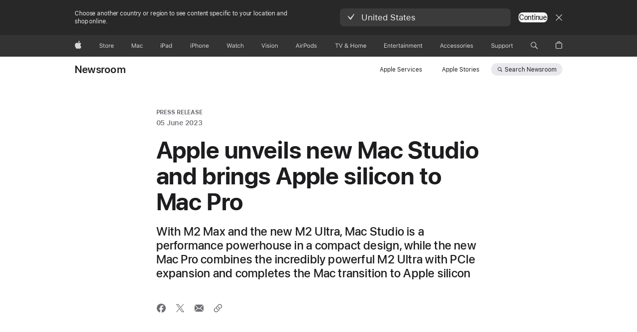

--- FILE ---
content_type: text/html;charset=utf-8
request_url: https://www.apple.com/uk/newsroom/2023/06/apple-unveils-new-mac-studio-and-brings-apple-silicon-to-mac-pro/
body_size: 43105
content:
<!DOCTYPE html>




	<html xmlns="http://www.w3.org/1999/xhtml" xml:lang="en-GB" lang="en-GB" dir="ltr" prefix="og: http://ogp.me/ns#" class="no-js globalheader-dark">




<head>
	
	
	
	
	






























<meta charset="utf-8" />

	
    	 <link rel="canonical" href="https://www.apple.com/uk/newsroom/2023/06/apple-unveils-new-mac-studio-and-brings-apple-silicon-to-mac-pro/"/>
    	 
    	 
	
<meta name="viewport" content="width=device-width, initial-scale=1, viewport-fit=cover" />

	
	
		<link rel="stylesheet" type="text/css" href="https://www.apple.com/api-www/global-elements/global-header/v1/assets/globalheader.css" />
	
	<link rel="stylesheet" type="text/css" href="/ac/localnav/4/styles/ac-localnav.built.css" />

	<link rel="stylesheet" type="text/css" href="/ac/globalfooter/8/en_GB/styles/ac-globalfooter.built.css" />
        


	
    

<link rel="alternate" href="https://www.apple.com/it/newsroom/2023/06/apple-unveils-new-mac-studio-and-brings-apple-silicon-to-mac-pro/" hreflang="it-IT"/><link rel="alternate" href="https://www.apple.com/no/newsroom/2023/06/apple-unveils-new-mac-studio-and-brings-apple-silicon-to-mac-pro/" hreflang="no-NO"/><link rel="alternate" href="https://www.apple.com/de/newsroom/2023/06/apple-unveils-new-mac-studio-and-brings-apple-silicon-to-mac-pro/" hreflang="de-DE"/><link rel="alternate" href="https://www.apple.com/nl/newsroom/2023/06/apple-unveils-new-mac-studio-and-brings-apple-silicon-to-mac-pro/" hreflang="nl-NL"/><link rel="alternate" href="https://www.apple.com/fr/newsroom/2023/06/apple-unveils-new-mac-studio-and-brings-apple-silicon-to-mac-pro/" hreflang="fr-FR"/><link rel="alternate" href="https://www.apple.com/dk/newsroom/2023/06/apple-unveils-new-mac-studio-and-brings-apple-silicon-to-mac-pro/" hreflang="da-DK"/><link rel="alternate" href="https://www.apple.com/befr/newsroom/2023/06/apple-unveils-new-mac-studio-and-brings-apple-silicon-to-mac-pro/" hreflang="fr-BE"/><link rel="alternate" href="https://www.apple.com/pl/newsroom/2023/06/apple-unveils-new-mac-studio-and-brings-apple-silicon-to-mac-pro/" hreflang="pl-PL"/><link rel="alternate" href="https://www.apple.com/chde/newsroom/2023/06/apple-unveils-new-mac-studio-and-brings-apple-silicon-to-mac-pro/" hreflang="de-CH"/><link rel="alternate" href="https://www.apple.com/se/newsroom/2023/06/apple-unveils-new-mac-studio-and-brings-apple-silicon-to-mac-pro/" hreflang="sv-SE"/><link rel="alternate" href="https://www.apple.com/es/newsroom/2023/06/apple-unveils-new-mac-studio-and-brings-apple-silicon-to-mac-pro/" hreflang="es-ES"/><link rel="alternate" href="https://www.apple.com/uk/newsroom/2023/06/apple-unveils-new-mac-studio-and-brings-apple-silicon-to-mac-pro/" hreflang="en-GB"/><link rel="alternate" href="https://www.apple.com/ie/newsroom/2023/06/apple-unveils-new-mac-studio-and-brings-apple-silicon-to-mac-pro/" hreflang="en-IE"/><link rel="alternate" href="https://www.apple.com/vn/newsroom/2023/06/apple-unveils-new-mac-studio-and-brings-apple-silicon-to-mac-pro/" hreflang="vi-VN"/><link rel="alternate" href="https://www.apple.com/au/newsroom/2023/06/apple-unveils-new-mac-studio-and-brings-apple-silicon-to-mac-pro/" hreflang="en-AU"/><link rel="alternate" href="https://www.apple.com/id/newsroom/2023/06/apple-unveils-new-mac-studio-and-brings-apple-silicon-to-mac-pro/" hreflang="id-ID"/><link rel="alternate" href="https://www.apple.com/cz/newsroom/2023/06/apple-unveils-new-mac-studio-and-brings-apple-silicon-to-mac-pro/" hreflang="cs-CZ"/><link rel="alternate" href="https://www.apple.com/la/newsroom/2023/06/apple-unveils-new-mac-studio-and-brings-apple-silicon-to-mac-pro/" hreflang="es-LA"/><link rel="alternate" href="https://www.apple.com/br/newsroom/2023/06/apple-unveils-new-mac-studio-and-brings-apple-silicon-to-mac-pro/" hreflang="pt-BR"/><link rel="alternate" href="https://www.apple.com/cl/newsroom/2023/06/apple-unveils-new-mac-studio-and-brings-apple-silicon-to-mac-pro/" hreflang="es-CL"/><link rel="alternate" href="https://www.apple.com/benl/newsroom/2023/06/apple-unveils-new-mac-studio-and-brings-apple-silicon-to-mac-pro/" hreflang="nl-BE"/><link rel="alternate" href="https://www.apple.com/ca/newsroom/2023/06/apple-unveils-new-mac-studio-and-brings-apple-silicon-to-mac-pro/" hreflang="en-CA"/><link rel="alternate" href="https://www.apple.com/nz/newsroom/2023/06/apple-unveils-new-mac-studio-and-brings-apple-silicon-to-mac-pro/" hreflang="en-NZ"/><link rel="alternate" href="https://www.apple.com/sg/newsroom/2023/06/apple-unveils-new-mac-studio-and-brings-apple-silicon-to-mac-pro/" hreflang="en-SG"/><link rel="alternate" href="https://www.apple.com/my/newsroom/2023/06/apple-unveils-new-mac-studio-and-brings-apple-silicon-to-mac-pro/" hreflang="en-MY"/><link rel="alternate" href="https://www.apple.com/th/newsroom/2023/06/apple-unveils-new-mac-studio-and-brings-apple-silicon-to-mac-pro/" hreflang="th-TH"/><link rel="alternate" href="https://www.apple.com/sa/newsroom/2023/06/apple-unveils-new-mac-studio-and-brings-apple-silicon-to-mac-pro/" hreflang="en-SA"/><link rel="alternate" href="https://www.apple.com/kr/newsroom/2023/06/apple-unveils-new-mac-studio-and-brings-apple-silicon-to-mac-pro/" hreflang="ko-KR"/><link rel="alternate" href="https://www.apple.com/jp/newsroom/2023/06/apple-unveils-new-mac-studio-and-brings-apple-silicon-to-mac-pro/" hreflang="ja-JP"/><link rel="alternate" href="https://www.apple.com/newsroom/2023/06/apple-unveils-new-mac-studio-and-brings-apple-silicon-to-mac-pro/" hreflang="en-US"/><link rel="alternate" href="https://www.apple.com/hk/en/newsroom/2023/06/apple-unveils-new-mac-studio-and-brings-apple-silicon-to-mac-pro/" hreflang="en-HK"/><link rel="alternate" href="https://www.apple.com/in/newsroom/2023/06/apple-unveils-new-mac-studio-and-brings-apple-silicon-to-mac-pro/" hreflang="en-IN"/><link rel="alternate" href="https://www.apple.com/hk/newsroom/2023/06/apple-unveils-new-mac-studio-and-brings-apple-silicon-to-mac-pro/" hreflang="zh-HK"/><link rel="alternate" href="https://www.apple.com.cn/newsroom/2023/06/apple-unveils-new-mac-studio-and-brings-apple-silicon-to-mac-pro/" hreflang="zh-CN"/><link rel="alternate" href="https://www.apple.com/chfr/newsroom/2023/06/apple-unveils-new-mac-studio-and-brings-apple-silicon-to-mac-pro/" hreflang="fr-CH"/><link rel="alternate" href="https://www.apple.com/tr/newsroom/2023/06/apple-unveils-new-mac-studio-and-brings-apple-silicon-to-mac-pro/" hreflang="tr-TR"/><link rel="alternate" href="https://www.apple.com/ae-ar/newsroom/2023/06/apple-unveils-new-mac-studio-and-brings-apple-silicon-to-mac-pro/" hreflang="ar-AE"/><link rel="alternate" href="https://www.apple.com/tw/newsroom/2023/06/apple-unveils-new-mac-studio-and-brings-apple-silicon-to-mac-pro/" hreflang="zh-TW"/><link rel="alternate" href="https://www.apple.com/co/newsroom/2023/06/apple-unveils-new-mac-studio-and-brings-apple-silicon-to-mac-pro/" hreflang="es-CO"/><link rel="alternate" href="https://www.apple.com/mx/newsroom/2023/06/apple-unveils-new-mac-studio-and-brings-apple-silicon-to-mac-pro/" hreflang="es-MX"/><link rel="alternate" href="https://www.apple.com/ca/fr/newsroom/2023/06/apple-unveils-new-mac-studio-and-brings-apple-silicon-to-mac-pro/" hreflang="fr-CA"/><link rel="alternate" href="https://www.apple.com/at/newsroom/2023/06/apple-unveils-new-mac-studio-and-brings-apple-silicon-to-mac-pro/" hreflang="de-AT"/><link rel="alternate" href="https://www.apple.com/ae/newsroom/2023/06/apple-unveils-new-mac-studio-and-brings-apple-silicon-to-mac-pro/" hreflang="en-AE"/><link rel="alternate" href="https://www.apple.com/il/newsroom/2023/06/apple-unveils-new-mac-studio-and-brings-apple-silicon-to-mac-pro/" hreflang="en-IL"/><link rel="alternate" href="https://www.apple.com/za/newsroom/2023/06/apple-unveils-new-mac-studio-and-brings-apple-silicon-to-mac-pro/" hreflang="en-ZA"/><link rel="alternate" href="https://www.apple.com/fi/newsroom/2023/06/apple-unveils-new-mac-studio-and-brings-apple-silicon-to-mac-pro/" hreflang="fi-FI"/><link rel="alternate" href="https://www.apple.com/pt/newsroom/2023/06/apple-unveils-new-mac-studio-and-brings-apple-silicon-to-mac-pro/" hreflang="pt-PT"/><link rel="alternate" href="https://www.apple.com/hu/newsroom/2023/06/apple-unveils-new-mac-studio-and-brings-apple-silicon-to-mac-pro/" hreflang="hu-HU"/><link rel="alternate" href="https://www.apple.com/us-es/newsroom/2023/06/apple-unveils-new-mac-studio-and-brings-apple-silicon-to-mac-pro/" hreflang="es-US"/><link rel="alternate" href="https://www.apple.com/bh/newsroom/2023/06/apple-unveils-new-mac-studio-and-brings-apple-silicon-to-mac-pro/" hreflang="en-BH"/><link rel="alternate" href="https://www.apple.com/bw/newsroom/2023/06/apple-unveils-new-mac-studio-and-brings-apple-silicon-to-mac-pro/" hreflang="en-BW"/><link rel="alternate" href="https://www.apple.com/bg/newsroom/2023/06/apple-unveils-new-mac-studio-and-brings-apple-silicon-to-mac-pro/" hreflang="en-BG"/><link rel="alternate" href="https://www.apple.com/gw/newsroom/2023/06/apple-unveils-new-mac-studio-and-brings-apple-silicon-to-mac-pro/" hreflang="en-GW"/><link rel="alternate" href="https://www.apple.com/ke/newsroom/2023/06/apple-unveils-new-mac-studio-and-brings-apple-silicon-to-mac-pro/" hreflang="en-KE"/><link rel="alternate" href="https://www.apple.com/ci/newsroom/2023/06/apple-unveils-new-mac-studio-and-brings-apple-silicon-to-mac-pro/" hreflang="en-CI"/><link rel="alternate" href="https://www.apple.com/lv/newsroom/2023/06/apple-unveils-new-mac-studio-and-brings-apple-silicon-to-mac-pro/" hreflang="en-LV"/><link rel="alternate" href="https://www.apple.com/li/newsroom/2023/06/apple-unveils-new-mac-studio-and-brings-apple-silicon-to-mac-pro/" hreflang="en-LI"/><link rel="alternate" href="https://www.apple.com/gr/newsroom/2023/06/apple-unveils-new-mac-studio-and-brings-apple-silicon-to-mac-pro/" hreflang="en-GR"/><link rel="alternate" href="https://www.apple.com/gn/newsroom/2023/06/apple-unveils-new-mac-studio-and-brings-apple-silicon-to-mac-pro/" hreflang="en-GN"/><link rel="alternate" href="https://www.apple.com/cf/newsroom/2023/06/apple-unveils-new-mac-studio-and-brings-apple-silicon-to-mac-pro/" hreflang="en-CF"/><link rel="alternate" href="https://www.apple.com/cm/newsroom/2023/06/apple-unveils-new-mac-studio-and-brings-apple-silicon-to-mac-pro/" hreflang="en-CM"/><link rel="alternate" href="https://www.apple.com/ee/newsroom/2023/06/apple-unveils-new-mac-studio-and-brings-apple-silicon-to-mac-pro/" hreflang="en-EE"/><link rel="alternate" href="https://www.apple.com/gq/newsroom/2023/06/apple-unveils-new-mac-studio-and-brings-apple-silicon-to-mac-pro/" hreflang="en-GQ"/><link rel="alternate" href="https://www.apple.com/lt/newsroom/2023/06/apple-unveils-new-mac-studio-and-brings-apple-silicon-to-mac-pro/" hreflang="en-LT"/><link rel="alternate" href="https://www.apple.com/lu/newsroom/2023/06/apple-unveils-new-mac-studio-and-brings-apple-silicon-to-mac-pro/" hreflang="en-LU"/><link rel="alternate" href="https://www.apple.com/hr/newsroom/2023/06/apple-unveils-new-mac-studio-and-brings-apple-silicon-to-mac-pro/" hreflang="en-HR"/><link rel="alternate" href="https://www.apple.com/qa/newsroom/2023/06/apple-unveils-new-mac-studio-and-brings-apple-silicon-to-mac-pro/" hreflang="en-QA"/><link rel="alternate" href="https://www.apple.com/eg/newsroom/2023/06/apple-unveils-new-mac-studio-and-brings-apple-silicon-to-mac-pro/" hreflang="en-EG"/><link rel="alternate" href="https://www.apple.com/tn/newsroom/2023/06/apple-unveils-new-mac-studio-and-brings-apple-silicon-to-mac-pro/" hreflang="en-TN"/><link rel="alternate" href="https://www.apple.com/si/newsroom/2023/06/apple-unveils-new-mac-studio-and-brings-apple-silicon-to-mac-pro/" hreflang="en-SI"/><link rel="alternate" href="https://www.apple.com/ma/newsroom/2023/06/apple-unveils-new-mac-studio-and-brings-apple-silicon-to-mac-pro/" hreflang="en-MA"/><link rel="alternate" href="https://www.apple.com/ml/newsroom/2023/06/apple-unveils-new-mac-studio-and-brings-apple-silicon-to-mac-pro/" hreflang="en-ML"/><link rel="alternate" href="https://www.apple.com/mg/newsroom/2023/06/apple-unveils-new-mac-studio-and-brings-apple-silicon-to-mac-pro/" hreflang="en-MG"/><link rel="alternate" href="https://www.apple.com/mt/newsroom/2023/06/apple-unveils-new-mac-studio-and-brings-apple-silicon-to-mac-pro/" hreflang="en-MT"/><link rel="alternate" href="https://www.apple.com/mu/newsroom/2023/06/apple-unveils-new-mac-studio-and-brings-apple-silicon-to-mac-pro/" hreflang="en-MU"/><link rel="alternate" href="https://www.apple.com/mz/newsroom/2023/06/apple-unveils-new-mac-studio-and-brings-apple-silicon-to-mac-pro/" hreflang="en-MZ"/><link rel="alternate" href="https://www.apple.com/ng/newsroom/2023/06/apple-unveils-new-mac-studio-and-brings-apple-silicon-to-mac-pro/" hreflang="en-NG"/><link rel="alternate" href="https://www.apple.com/ro/newsroom/2023/06/apple-unveils-new-mac-studio-and-brings-apple-silicon-to-mac-pro/" hreflang="en-RO"/><link rel="alternate" href="https://www.apple.com/sn/newsroom/2023/06/apple-unveils-new-mac-studio-and-brings-apple-silicon-to-mac-pro/" hreflang="en-SN"/><link rel="alternate" href="https://www.apple.com/sk/newsroom/2023/06/apple-unveils-new-mac-studio-and-brings-apple-silicon-to-mac-pro/" hreflang="en-SK"/><link rel="alternate" href="https://www.apple.com/jo/newsroom/2023/06/apple-unveils-new-mac-studio-and-brings-apple-silicon-to-mac-pro/" hreflang="en-JO"/><link rel="alternate" href="https://www.apple.com/kw/newsroom/2023/06/apple-unveils-new-mac-studio-and-brings-apple-silicon-to-mac-pro/" hreflang="en-KW"/><link rel="alternate" href="https://www.apple.com/om/newsroom/2023/06/apple-unveils-new-mac-studio-and-brings-apple-silicon-to-mac-pro/" hreflang="en-OM"/><link rel="alternate" href="https://www.apple.com/ne/newsroom/2023/06/apple-unveils-new-mac-studio-and-brings-apple-silicon-to-mac-pro/" hreflang="en-NE"/>

<link rel="stylesheet" href="//www.apple.com/wss/fonts?families=SF+Pro,v3|SF+Pro+Icons,v3" type="text/css" media="all"/>



	
















	

	

	

	

	

	
		<link rel="stylesheet" href="/newsroom/styles/site.built.css"/>
		<link rel="stylesheet" href="/newsroom/styles/articlev2.built.css"/>
	








    <title>Apple unveils new Mac Studio and brings Apple silicon to Mac Pro - Apple (UK)</title>
    <meta name="Description" content="Apple today introduced the new Mac Studio and Mac Pro, the two most powerful Macs ever made."/>


    <meta property="analytics-s-channel" content="newsroom" />

	<meta property="analytics-s-bucket-0" content="applestoreww" />
	<meta property="analytics-s-bucket-1" content="applestoreww" />
	<meta property="analytics-s-bucket-2" content="applestoreww" />



    <meta property="analytics-track" content="Newsroom - Apple unveils new Mac Studio and brings Apple silicon to Mac Pro"/>
<meta property="article:author" content=""/>
<meta property="og:site_name" content="Apple Newsroom (United Kingdom)"/>

    <meta property="og:type" content="article"/>

<meta property="og:title" content="Apple unveils new Mac Studio and brings Apple silicon to Mac Pro"/>
<meta property="og:description" content="Apple today introduced the new Mac Studio and Mac Pro, the two most powerful Macs ever made."/>
<meta property="og:locale" content="en_GB"/>
<meta name="twitter:title" content="Apple unveils new Mac Studio and brings Apple silicon to Mac Pro"/>
<meta name="twitter:description" content="Apple today introduced the new Mac Studio and Mac Pro, the two most powerful Macs ever made."/>
    <meta property="og:url" content="https://www.apple.com/uk/newsroom/2023/06/apple-unveils-new-mac-studio-and-brings-apple-silicon-to-mac-pro/"/>
    <meta property="og:image" content="https://www.apple.com/newsroom/images/live-action/wwdc-2023/standard/mac-studio-mac-pro/Apple-WWDC23-Mac-Pro-M2-Ultra-Mac-Studio-M2-Max-M2-Ultra-230605.jpg.og.jpg?202512191134"/>
    <meta name="twitter:site" content="@Apple"/>
    <meta name="twitter:image" content="https://www.apple.com/newsroom/images/live-action/wwdc-2023/standard/mac-studio-mac-pro/Apple-WWDC23-Mac-Pro-M2-Ultra-Mac-Studio-M2-Max-M2-Ultra-230605.jpg.og.jpg?202512191134"/>
    <meta name="twitter:card" content="summary_large_image"/>
    

	<script src="/newsroom/scripts/newsroom-head.built.js" type="text/javascript" charset="utf-8"></script>
</head>




	<body class="page-article">


	<div>
<meta name="globalnav-store-key" content="SFX9YPYY9PPXCU9KH" />
<meta name="globalnav-submenus-enabled" content="false">

    <div id="globalheader"><aside id="globalmessage-segment" lang="en-GB" dir="ltr" class="globalmessage-segment"><ul data-strings="{&quot;view&quot;:&quot;{%STOREFRONT%} Store Home&quot;,&quot;segments&quot;:{&quot;smb&quot;:&quot;Business Store Home&quot;,&quot;eduInd&quot;:&quot;Education Store Home&quot;,&quot;other&quot;:&quot;Store Home&quot;},&quot;exit&quot;:&quot;Exit&quot;}" class="globalmessage-segment-content"></ul></aside><nav id="globalnav" lang="en-GB" dir="ltr" aria-label="Global" data-analytics-element-engagement-start="globalnav:onFlyoutOpen" data-analytics-element-engagement-end="globalnav:onFlyoutClose" data-store-api="/[storefront]/shop/bag/status" data-analytics-activitymap-region-id="global nav" data-analytics-region="global nav" class="globalnav no-js   "><div class="globalnav-content"><div class="globalnav-item globalnav-menuback"><button aria-label="Main menu" class="globalnav-menuback-button"><span class="globalnav-chevron-icon"><svg height="48" viewBox="0 0 9 48" width="9" xmlns="http://www.w3.org/2000/svg"><path d="m1.5618 24.0621 6.5581-6.4238c.2368-.2319.2407-.6118.0088-.8486-.2324-.2373-.6123-.2407-.8486-.0088l-7 6.8569c-.1157.1138-.1807.2695-.1802.4316.001.1621.0674.3174.1846.4297l7 6.7241c.1162.1118.2661.1675.4155.1675.1577 0 .3149-.062.4326-.1846.2295-.2388.2222-.6187-.0171-.8481z"/></svg></span></button></div><ul id="globalnav-list" class="globalnav-list"><li data-analytics-element-engagement="globalnav hover - apple" class="
				globalnav-item
				globalnav-item-apple
				
				
			"><a href="/uk/" data-globalnav-item-name="apple" data-analytics-title="apple home" aria-label="Apple" class="globalnav-link globalnav-link-apple"><span class="globalnav-image-regular globalnav-link-image"><svg height="44" viewBox="0 0 14 44" width="14" xmlns="http://www.w3.org/2000/svg"><path d="m13.0729 17.6825a3.61 3.61 0 0 0 -1.7248 3.0365 3.5132 3.5132 0 0 0 2.1379 3.2223 8.394 8.394 0 0 1 -1.0948 2.2618c-.6816.9812-1.3943 1.9623-2.4787 1.9623s-1.3633-.63-2.613-.63c-1.2187 0-1.6525.6507-2.644.6507s-1.6834-.9089-2.4787-2.0243a9.7842 9.7842 0 0 1 -1.6628-5.2776c0-3.0984 2.014-4.7405 3.9969-4.7405 1.0535 0 1.9314.6919 2.5924.6919.63 0 1.6112-.7333 2.8092-.7333a3.7579 3.7579 0 0 1 3.1604 1.5802zm-3.7284-2.8918a3.5615 3.5615 0 0 0 .8469-2.22 1.5353 1.5353 0 0 0 -.031-.32 3.5686 3.5686 0 0 0 -2.3445 1.2084 3.4629 3.4629 0 0 0 -.8779 2.1585 1.419 1.419 0 0 0 .031.2892 1.19 1.19 0 0 0 .2169.0207 3.0935 3.0935 0 0 0 2.1586-1.1368z"/></svg></span><span class="globalnav-image-compact globalnav-link-image"><svg height="48" viewBox="0 0 17 48" width="17" xmlns="http://www.w3.org/2000/svg"><path d="m15.5752 19.0792a4.2055 4.2055 0 0 0 -2.01 3.5376 4.0931 4.0931 0 0 0 2.4908 3.7542 9.7779 9.7779 0 0 1 -1.2755 2.6351c-.7941 1.1431-1.6244 2.2862-2.8878 2.2862s-1.5883-.734-3.0443-.734c-1.42 0-1.9252.7581-3.08.7581s-1.9611-1.0589-2.8876-2.3584a11.3987 11.3987 0 0 1 -1.9373-6.1487c0-3.61 2.3464-5.523 4.6566-5.523 1.2274 0 2.25.8062 3.02.8062.734 0 1.8771-.8543 3.2729-.8543a4.3778 4.3778 0 0 1 3.6822 1.841zm-6.8586-2.0456a1.3865 1.3865 0 0 1 -.2527-.024 1.6557 1.6557 0 0 1 -.0361-.337 4.0341 4.0341 0 0 1 1.0228-2.5148 4.1571 4.1571 0 0 1 2.7314-1.4078 1.7815 1.7815 0 0 1 .0361.373 4.1487 4.1487 0 0 1 -.9867 2.587 3.6039 3.6039 0 0 1 -2.5148 1.3236z"/></svg></span><span class="globalnav-link-text">Apple</span></a></li><li data-topnav-flyout-item="menu" data-topnav-flyout-label="Menu" role="none" class="globalnav-item globalnav-menu"><div data-topnav-flyout="menu" class="globalnav-flyout"><div class="globalnav-menu-list"><div data-analytics-element-engagement="globalnav hover - store" class="
				globalnav-item
				globalnav-item-store
				globalnav-item-menu
				
			"><ul role="none" class="globalnav-submenu-trigger-group"><li class="globalnav-submenu-trigger-item"><a href="/uk/shop/goto/store" data-globalnav-item-name="store" data-topnav-flyout-trigger-compact="true" data-analytics-title="store" data-analytics-element-engagement="hover - store" aria-label="Store" class="globalnav-link globalnav-submenu-trigger-link globalnav-link-store"><span class="globalnav-link-text-container"><span class="globalnav-image-regular globalnav-link-image"><svg height="44" viewBox="0 0 30 44" width="30" xmlns="http://www.w3.org/2000/svg"><path d="m26.5679 20.4629c1.002 0 1.67.738 1.693 1.857h-3.48c.076-1.119.779-1.857 1.787-1.857zm2.754 2.672v-.387c0-1.963-1.037-3.176-2.742-3.176-1.735 0-2.848 1.289-2.848 3.276 0 1.998 1.096 3.263 2.848 3.263 1.383 0 2.367-.668 2.66-1.746h-1.008c-.264.557-.814.856-1.629.856-1.072 0-1.769-.791-1.822-2.039v-.047zm-9.547-3.451h.96v.937h.094c.188-.615.914-1.049 1.752-1.049.164 0 .375.012.504.03v1.007c-.082-.023-.445-.058-.644-.058-.961 0-1.659 1.098-1.659 1.535v3.914h-1.007zm-4.27 5.519c-1.195 0-1.869-.867-1.869-2.361 0-1.5.674-2.361 1.869-2.361 1.196 0 1.87.861 1.87 2.361 0 1.494-.674 2.361-1.87 2.361zm0-5.631c-1.798 0-2.912 1.237-2.912 3.27 0 2.027 1.114 3.269 2.912 3.269 1.799 0 2.913-1.242 2.913-3.269 0-2.033-1.114-3.27-2.913-3.27zm-5.478-1.475v1.635h1.407v.843h-1.407v3.575c0 .744.282 1.06.938 1.06.182 0 .281-.006.469-.023v.849c-.199.035-.393.059-.592.059-1.301 0-1.822-.481-1.822-1.688v-3.832h-1.02v-.843h1.02v-1.635zm-8.103 5.694c.129.885.973 1.447 2.174 1.447 1.137 0 1.975-.615 1.975-1.453 0-.72-.527-1.177-1.693-1.47l-1.084-.282c-1.53-.386-2.192-1.078-2.192-2.279 0-1.436 1.201-2.408 2.988-2.408 1.635 0 2.854.972 2.942 2.338h-1.061c-.146-.867-.861-1.383-1.916-1.383-1.125 0-1.869.562-1.869 1.418 0 .662.463 1.043 1.629 1.342l.885.234c1.752.439 2.455 1.119 2.455 2.361 0 1.553-1.225 2.543-3.158 2.543-1.793 0-3.03-.949-3.141-2.408z"/></svg></span><span class="globalnav-link-text">Store</span></span></a></li></ul></div><div data-analytics-element-engagement="globalnav hover - mac" class="
				globalnav-item
				globalnav-item-mac
				globalnav-item-menu
				
			"><ul role="none" class="globalnav-submenu-trigger-group"><li class="globalnav-submenu-trigger-item"><a href="/uk/mac/" data-globalnav-item-name="mac" data-topnav-flyout-trigger-compact="true" data-analytics-title="mac" data-analytics-element-engagement="hover - mac" aria-label="Mac" class="globalnav-link globalnav-submenu-trigger-link globalnav-link-mac"><span class="globalnav-link-text-container"><span class="globalnav-image-regular globalnav-link-image"><svg height="44" viewBox="0 0 23 44" width="23" xmlns="http://www.w3.org/2000/svg"><path d="m8.1558 25.9987v-6.457h-.0703l-2.666 6.457h-.8907l-2.666-6.457h-.0703v6.457h-.9844v-8.4551h1.2246l2.8945 7.0547h.0938l2.8945-7.0547h1.2246v8.4551zm2.5166-1.7696c0-1.1309.832-1.7812 2.3027-1.8691l1.8223-.1113v-.5742c0-.7793-.4863-1.207-1.4297-1.207-.7559 0-1.2832.2871-1.4238.7852h-1.0195c.1348-1.0137 1.1309-1.6816 2.4785-1.6816 1.541 0 2.4023.791 2.4023 2.1035v4.3242h-.9609v-.9318h-.0938c-.4102.6738-1.1016 1.043-1.9453 1.043-1.2246 0-2.1328-.7266-2.1328-1.8809zm4.125-.5859v-.5801l-1.6992.1113c-.9609.0645-1.3828.3984-1.3828 1.0312 0 .6445.5449 1.0195 1.2773 1.0195 1.0371.0001 1.8047-.6796 1.8047-1.5819zm6.958-2.0273c-.1641-.627-.7207-1.1367-1.6289-1.1367-1.1367 0-1.8516.9082-1.8516 2.3379 0 1.459.7266 2.3848 1.8516 2.3848.8496 0 1.4414-.3926 1.6289-1.1074h1.0195c-.1816 1.1602-1.125 2.0156-2.6426 2.0156-1.7695 0-2.9004-1.2832-2.9004-3.293 0-1.9688 1.125-3.2461 2.8945-3.2461 1.5352 0 2.4727.9199 2.6484 2.0449z"/></svg></span><span class="globalnav-link-text">Mac</span></span></a></li></ul></div><div data-analytics-element-engagement="globalnav hover - ipad" class="
				globalnav-item
				globalnav-item-ipad
				globalnav-item-menu
				
			"><ul role="none" class="globalnav-submenu-trigger-group"><li class="globalnav-submenu-trigger-item"><a href="/uk/ipad/" data-globalnav-item-name="ipad" data-topnav-flyout-trigger-compact="true" data-analytics-title="ipad" data-analytics-element-engagement="hover - ipad" aria-label="iPad" class="globalnav-link globalnav-submenu-trigger-link globalnav-link-ipad"><span class="globalnav-link-text-container"><span class="globalnav-image-regular globalnav-link-image"><svg height="44" viewBox="0 0 24 44" width="24" xmlns="http://www.w3.org/2000/svg"><path d="m14.9575 23.7002c0 .902-.768 1.582-1.805 1.582-.732 0-1.277-.375-1.277-1.02 0-.632.422-.966 1.383-1.031l1.699-.111zm-1.395-4.072c-1.347 0-2.343.668-2.478 1.681h1.019c.141-.498.668-.785 1.424-.785.944 0 1.43.428 1.43 1.207v.574l-1.822.112c-1.471.088-2.303.738-2.303 1.869 0 1.154.908 1.881 2.133 1.881.844 0 1.535-.369 1.945-1.043h.094v.931h.961v-4.324c0-1.312-.862-2.103-2.403-2.103zm6.769 5.575c-1.155 0-1.846-.885-1.846-2.361 0-1.471.697-2.362 1.846-2.362 1.142 0 1.857.914 1.857 2.362 0 1.459-.709 2.361-1.857 2.361zm1.834-8.027v3.503h-.088c-.358-.691-1.102-1.107-1.981-1.107-1.605 0-2.654 1.289-2.654 3.27 0 1.986 1.037 3.269 2.654 3.269.873 0 1.623-.416 2.022-1.119h.093v1.008h.961v-8.824zm-15.394 4.869h-1.863v-3.563h1.863c1.225 0 1.899.639 1.899 1.799 0 1.119-.697 1.764-1.899 1.764zm.276-4.5h-3.194v8.455h1.055v-3.018h2.127c1.588 0 2.719-1.119 2.719-2.701 0-1.611-1.108-2.736-2.707-2.736zm-6.064 8.454h1.008v-6.316h-1.008zm-.199-8.237c0-.387.316-.704.703-.704s.703.317.703.704c0 .386-.316.703-.703.703s-.703-.317-.703-.703z"/></svg></span><span class="globalnav-link-text">iPad</span></span></a></li></ul></div><div data-analytics-element-engagement="globalnav hover - iphone" class="
				globalnav-item
				globalnav-item-iphone
				globalnav-item-menu
				
			"><ul role="none" class="globalnav-submenu-trigger-group"><li class="globalnav-submenu-trigger-item"><a href="/uk/iphone/" data-globalnav-item-name="iphone" data-topnav-flyout-trigger-compact="true" data-analytics-title="iphone" data-analytics-element-engagement="hover - iphone" aria-label="iPhone " class="globalnav-link globalnav-submenu-trigger-link globalnav-link-iphone"><span class="globalnav-link-text-container"><span class="globalnav-image-regular globalnav-link-image"><svg height="44" viewBox="0 0 38 44" width="38" xmlns="http://www.w3.org/2000/svg"><path d="m32.7129 22.3203h3.48c-.023-1.119-.691-1.857-1.693-1.857-1.008 0-1.711.738-1.787 1.857zm4.459 2.045c-.293 1.078-1.277 1.746-2.66 1.746-1.752 0-2.848-1.266-2.848-3.264 0-1.986 1.113-3.275 2.848-3.275 1.705 0 2.742 1.213 2.742 3.176v.386h-4.541v.047c.053 1.248.75 2.039 1.822 2.039.815 0 1.366-.298 1.629-.855zm-12.282-4.682h.961v.996h.094c.316-.697.932-1.107 1.898-1.107 1.418 0 2.209.838 2.209 2.338v4.09h-1.007v-3.844c0-1.137-.481-1.676-1.489-1.676s-1.658.674-1.658 1.781v3.739h-1.008zm-2.499 3.158c0-1.5-.674-2.361-1.869-2.361-1.196 0-1.87.861-1.87 2.361 0 1.495.674 2.362 1.87 2.362 1.195 0 1.869-.867 1.869-2.362zm-4.782 0c0-2.033 1.114-3.269 2.913-3.269 1.798 0 2.912 1.236 2.912 3.269 0 2.028-1.114 3.27-2.912 3.27-1.799 0-2.913-1.242-2.913-3.27zm-6.636-5.666h1.008v3.504h.093c.317-.697.979-1.107 1.946-1.107 1.336 0 2.179.855 2.179 2.338v4.09h-1.007v-3.844c0-1.119-.504-1.676-1.459-1.676-1.131 0-1.752.715-1.752 1.781v3.739h-1.008zm-6.015 4.87h1.863c1.202 0 1.899-.645 1.899-1.764 0-1.16-.674-1.799-1.899-1.799h-1.863zm2.139-4.5c1.599 0 2.707 1.125 2.707 2.736 0 1.582-1.131 2.701-2.719 2.701h-2.127v3.018h-1.055v-8.455zm-6.114 8.454h1.008v-6.316h-1.008zm-.2-8.238c0-.386.317-.703.703-.703.387 0 .704.317.704.703 0 .387-.317.704-.704.704-.386 0-.703-.317-.703-.704z"/></svg></span><span class="globalnav-link-text">iPhone </span></span></a></li></ul></div><div data-analytics-element-engagement="globalnav hover - watch" class="
				globalnav-item
				globalnav-item-watch
				globalnav-item-menu
				
			"><ul role="none" class="globalnav-submenu-trigger-group"><li class="globalnav-submenu-trigger-item"><a href="/uk/watch/" data-globalnav-item-name="watch" data-topnav-flyout-trigger-compact="true" data-analytics-title="watch" data-analytics-element-engagement="hover - watch" aria-label="Watch" class="globalnav-link globalnav-submenu-trigger-link globalnav-link-watch"><span class="globalnav-link-text-container"><span class="globalnav-image-regular globalnav-link-image"><svg height="44" viewBox="0 0 35 44" width="35" xmlns="http://www.w3.org/2000/svg"><path d="m28.9819 17.1758h1.008v3.504h.094c.316-.697.978-1.108 1.945-1.108 1.336 0 2.18.856 2.18 2.338v4.09h-1.008v-3.844c0-1.119-.504-1.675-1.459-1.675-1.131 0-1.752.715-1.752 1.781v3.738h-1.008zm-2.42 4.441c-.164-.627-.721-1.136-1.629-1.136-1.137 0-1.852.908-1.852 2.338 0 1.459.727 2.384 1.852 2.384.849 0 1.441-.392 1.629-1.107h1.019c-.182 1.16-1.125 2.016-2.642 2.016-1.77 0-2.901-1.284-2.901-3.293 0-1.969 1.125-3.247 2.895-3.247 1.535 0 2.472.92 2.648 2.045zm-6.533-3.568v1.635h1.407v.844h-1.407v3.574c0 .744.282 1.06.938 1.06.182 0 .281-.006.469-.023v.85c-.2.035-.393.058-.592.058-1.301 0-1.822-.48-1.822-1.687v-3.832h-1.02v-.844h1.02v-1.635zm-4.2 5.596v-.58l-1.699.111c-.961.064-1.383.398-1.383 1.031 0 .645.545 1.02 1.277 1.02 1.038 0 1.805-.68 1.805-1.582zm-4.125.586c0-1.131.832-1.782 2.303-1.869l1.822-.112v-.574c0-.779-.486-1.207-1.43-1.207-.755 0-1.283.287-1.423.785h-1.02c.135-1.014 1.131-1.682 2.479-1.682 1.541 0 2.402.792 2.402 2.104v4.324h-.961v-.931h-.094c-.41.673-1.101 1.043-1.945 1.043-1.225 0-2.133-.727-2.133-1.881zm-7.684 1.769h-.996l-2.303-8.455h1.101l1.682 6.873h.07l1.893-6.873h1.066l1.893 6.873h.07l1.682-6.873h1.101l-2.302 8.455h-.996l-1.946-6.674h-.07z"/></svg></span><span class="globalnav-link-text">Watch</span></span></a></li></ul></div><div data-analytics-element-engagement="globalnav hover - vision" class="
				globalnav-item
				globalnav-item-vision
				globalnav-item-menu
				
			"><ul role="none" class="globalnav-submenu-trigger-group"><li class="globalnav-submenu-trigger-item"><a href="/uk/apple-vision-pro/" data-globalnav-item-name="vision" data-topnav-flyout-trigger-compact="true" data-analytics-title="vision" data-analytics-element-engagement="hover - vision" aria-label="Vision" class="globalnav-link globalnav-submenu-trigger-link globalnav-link-vision"><span class="globalnav-link-text-container"><span class="globalnav-image-regular globalnav-link-image"><svg xmlns="http://www.w3.org/2000/svg" width="34" height="44" viewBox="0 0 34 44"><path d="m.4043,17.5449h1.1074l2.4844,7.0898h.0938l2.4844-7.0898h1.1074l-3.1172,8.4551h-1.043L.4043,17.5449Zm8.3467.2168c0-.3867.3164-.7031.7031-.7031s.7031.3164.7031.7031-.3164.7031-.7031.7031-.7031-.3164-.7031-.7031Zm.1875,1.9219h1.0195v6.3164h-1.0195v-6.3164Zm2.499,4.7051h1.043c.1699.5273.6738.873,1.4824.873.8496,0,1.4531-.4043,1.4531-.9785v-.0117c0-.4277-.3223-.7266-1.1016-.9141l-.9785-.2344c-1.1836-.2812-1.7168-.7969-1.7168-1.7051v-.0059c0-1.0488,1.0078-1.8398,2.3496-1.8398,1.3242,0,2.2441.6621,2.3848,1.6934h-1.002c-.1348-.498-.627-.8438-1.3887-.8438-.75,0-1.3008.3867-1.3008.9434v.0117c0,.4277.3164.6973,1.0605.8789l.9727.2344c1.1895.2871,1.7637.8027,1.7637,1.7051v.0117c0,1.125-1.0957,1.9043-2.5312,1.9043-1.4062,0-2.373-.6797-2.4902-1.7227Zm6.3203-6.627c0-.3867.3164-.7031.7031-.7031s.7031.3164.7031.7031-.3164.7031-.7031.7031-.7031-.3164-.7031-.7031Zm.1875,1.9219h1.0195v6.3164h-1.0195v-6.3164Zm2.5049,3.1641v-.0117c0-2.0273,1.1133-3.2637,2.9121-3.2637s2.9121,1.2363,2.9121,3.2637v.0117c0,2.0215-1.1133,3.2637-2.9121,3.2637s-2.9121-1.2422-2.9121-3.2637Zm4.7812,0v-.0117c0-1.4941-.6738-2.3613-1.8691-2.3613s-1.8691.8672-1.8691,2.3613v.0117c0,1.4883.6738,2.3613,1.8691,2.3613s1.8691-.873,1.8691-2.3613Zm2.5049-3.1641h1.0195v.9492h.0938c.3164-.668.9082-1.0605,1.8398-1.0605,1.418,0,2.209.8379,2.209,2.3379v4.0898h-1.0195v-3.8438c0-1.1367-.4688-1.6816-1.4766-1.6816s-1.6465.6797-1.6465,1.7871v3.7383h-1.0195v-6.3164Z"></path></svg>
</span><span class="globalnav-link-text">Vision</span></span></a></li></ul></div><div data-analytics-element-engagement="globalnav hover - airpods" class="
				globalnav-item
				globalnav-item-airpods
				globalnav-item-menu
				
			"><ul role="none" class="globalnav-submenu-trigger-group"><li class="globalnav-submenu-trigger-item"><a href="/uk/airpods/" data-globalnav-item-name="airpods" data-topnav-flyout-trigger-compact="true" data-analytics-title="airpods" data-analytics-element-engagement="hover - airpods" aria-label="AirPods" class="globalnav-link globalnav-submenu-trigger-link globalnav-link-airpods"><span class="globalnav-link-text-container"><span class="globalnav-image-regular globalnav-link-image"><svg height="44" viewBox="0 0 43 44" width="43" xmlns="http://www.w3.org/2000/svg"><path d="m11.7153 19.6836h.961v.937h.094c.187-.615.914-1.048 1.752-1.048.164 0 .375.011.504.029v1.008c-.082-.024-.446-.059-.645-.059-.961 0-1.658.645-1.658 1.535v3.914h-1.008zm28.135-.111c1.324 0 2.244.656 2.379 1.693h-.996c-.135-.504-.627-.838-1.389-.838-.75 0-1.336.381-1.336.943 0 .434.352.704 1.096.885l.973.235c1.189.287 1.763.802 1.763 1.711 0 1.13-1.095 1.91-2.531 1.91-1.406 0-2.373-.674-2.484-1.723h1.037c.17.533.674.873 1.482.873.85 0 1.459-.404 1.459-.984 0-.434-.328-.727-1.002-.891l-1.084-.264c-1.183-.287-1.722-.796-1.722-1.71 0-1.049 1.013-1.84 2.355-1.84zm-6.665 5.631c-1.155 0-1.846-.885-1.846-2.362 0-1.471.697-2.361 1.846-2.361 1.142 0 1.857.914 1.857 2.361 0 1.459-.709 2.362-1.857 2.362zm1.834-8.028v3.504h-.088c-.358-.691-1.102-1.107-1.981-1.107-1.605 0-2.654 1.289-2.654 3.269 0 1.987 1.037 3.27 2.654 3.27.873 0 1.623-.416 2.022-1.119h.094v1.007h.961v-8.824zm-9.001 8.028c-1.195 0-1.869-.868-1.869-2.362 0-1.5.674-2.361 1.869-2.361 1.196 0 1.869.861 1.869 2.361 0 1.494-.673 2.362-1.869 2.362zm0-5.631c-1.799 0-2.912 1.236-2.912 3.269 0 2.028 1.113 3.27 2.912 3.27s2.912-1.242 2.912-3.27c0-2.033-1.113-3.269-2.912-3.269zm-17.071 6.427h1.008v-6.316h-1.008zm-.199-8.238c0-.387.317-.703.703-.703.387 0 .703.316.703.703s-.316.703-.703.703c-.386 0-.703-.316-.703-.703zm-6.137 4.922 1.324-3.773h.093l1.325 3.773zm1.892-5.139h-1.043l-3.117 8.455h1.107l.85-2.42h3.363l.85 2.42h1.107zm14.868 4.5h-1.864v-3.562h1.864c1.224 0 1.898.639 1.898 1.799 0 1.119-.697 1.763-1.898 1.763zm.275-4.5h-3.193v8.455h1.054v-3.017h2.127c1.588 0 2.719-1.119 2.719-2.701 0-1.612-1.107-2.737-2.707-2.737z"/></svg></span><span class="globalnav-link-text">AirPods</span></span></a></li></ul></div><div data-analytics-element-engagement="globalnav hover - tv-home" class="
				globalnav-item
				globalnav-item-tv-home
				globalnav-item-menu
				
			"><ul role="none" class="globalnav-submenu-trigger-group"><li class="globalnav-submenu-trigger-item"><a href="/uk/tv-home/" data-globalnav-item-name="tv-home" data-topnav-flyout-trigger-compact="true" data-analytics-title="tv &amp; home" data-analytics-element-engagement="hover - tv &amp; home" aria-label="TV and Home" class="globalnav-link globalnav-submenu-trigger-link globalnav-link-tv-home"><span class="globalnav-link-text-container"><span class="globalnav-image-regular globalnav-link-image"><svg height="44" viewBox="0 0 65 44" width="65" xmlns="http://www.w3.org/2000/svg"><path d="m4.3755 26v-7.5059h-2.7246v-.9492h6.5039v.9492h-2.7246v7.5059zm7.7314 0-3.1172-8.4551h1.1074l2.4844 7.0898h.0938l2.4844-7.0898h1.1074l-3.1172 8.4551zm13.981-.8438c-.7207.6328-1.7109 1.002-2.7363 1.002-1.6816 0-2.8594-.9961-2.8594-2.4141 0-1.002.5449-1.7637 1.6758-2.3613.0762-.0352.2344-.1172.3281-.1641-.7793-.8203-1.0605-1.3652-1.0605-1.9805 0-1.084.9199-1.8926 2.1562-1.8926 1.248 0 2.1562.7969 2.1562 1.9043 0 .8672-.5215 1.5-1.8281 2.1855l2.1152 2.2734c.2637-.5273.3984-1.2188.3984-2.2734v-.1465h.9844v.1523c0 1.3125-.2344 2.2676-.6973 2.9824l1.4708 1.5764h-1.3242zm-4.541-1.4824c0 .9492.7676 1.5938 1.8984 1.5938.7676 0 1.5586-.3047 2.0215-.791l-2.3906-2.6133c-.0645.0234-.2168.0996-.2988.1406-.8145.4219-1.2305 1.0078-1.2305 1.6699zm3.2109-4.3886c0-.6562-.4746-1.1016-1.1602-1.1016-.6738 0-1.1543.457-1.1543 1.1133 0 .4688.2402.8789.9082 1.541 1.0313-.5274 1.4063-.9492 1.4063-1.5527zm13.5176 6.7148v-3.8496h-4.6406v3.8496h-1.0547v-8.4551h1.0547v3.6562h4.6406v-3.6562h1.0547v8.4551zm2.6455-3.1582c0-2.0332 1.1133-3.2695 2.9121-3.2695s2.9121 1.2363 2.9121 3.2695c0 2.0273-1.1133 3.2695-2.9121 3.2695s-2.9121-1.2422-2.9121-3.2695zm4.7812 0c0-1.5-.6738-2.3613-1.8691-2.3613s-1.8691.8613-1.8691 2.3613c0 1.4941.6738 2.3613 1.8691 2.3613s1.8691-.8672 1.8691-2.3613zm2.5054-3.1582h.9609v.9961h.0938c.2871-.7031.9199-1.1074 1.7637-1.1074.8555 0 1.4531.4512 1.7461 1.1074h.0938c.3398-.668 1.0605-1.1074 1.9336-1.1074 1.2891 0 2.0098.7383 2.0098 2.0625v4.3652h-1.0078v-4.1309c0-.9316-.4395-1.3887-1.3301-1.3887-.8789 0-1.4648.6562-1.4648 1.459v4.0606h-1.0078v-4.2891c0-.75-.5215-1.2305-1.3184-1.2305-.8262 0-1.4648.7148-1.4648 1.6055v3.9141h-1.0078v-6.3164zm15.5127 4.6816c-.293 1.0781-1.2773 1.7461-2.6602 1.7461-1.752 0-2.8477-1.2656-2.8477-3.2637 0-1.9863 1.1133-3.2754 2.8477-3.2754 1.7051 0 2.7422 1.2129 2.7422 3.1758v.3867h-4.541v.0469c.0527 1.248.75 2.0391 1.8223 2.0391.8145 0 1.3652-.2988 1.6289-.8555zm-4.459-2.0449h3.4805c-.0234-1.1191-.6914-1.8574-1.6934-1.8574-1.0078 0-1.7109.7383-1.7871 1.8574z"/></svg></span><span class="globalnav-link-text">TV &amp; Home</span></span></a></li></ul></div><div data-analytics-element-engagement="globalnav hover - entertainment" class="
				globalnav-item
				globalnav-item-entertainment
				globalnav-item-menu
				
			"><ul role="none" class="globalnav-submenu-trigger-group"><li class="globalnav-submenu-trigger-item"><a href="/uk/entertainment/" data-globalnav-item-name="entertainment" data-topnav-flyout-trigger-compact="true" data-analytics-title="entertainment" data-analytics-element-engagement="hover - entertainment" aria-label="Entertainment" class="globalnav-link globalnav-submenu-trigger-link globalnav-link-entertainment"><span class="globalnav-link-text-container"><span class="globalnav-image-regular globalnav-link-image"><svg xmlns="http://www.w3.org/2000/svg" viewBox="0 0 77 44" width="77" height="44"><path d="m0 17.4863h5.2383v.9492h-4.1836v2.7129h3.9668v.9375h-3.9668v2.9062h4.1836v.9492h-5.2383zm6.8994 2.1387h1.0195v.9492h.0938c.3164-.668.9082-1.0605 1.8398-1.0605 1.418 0 2.209.8379 2.209 2.3379v4.0898h-1.0195v-3.8438c0-1.1367-.4688-1.6816-1.4766-1.6816s-1.6465.6797-1.6465 1.7871v3.7383h-1.0195zm7.2803 4.6758v-3.832h-.9961v-.8438h.9961v-1.6348h1.0547v1.6348h1.3828v.8438h-1.3828v3.5742c0 .7441.2578 1.043.9141 1.043.1816 0 .2812-.0059.4688-.0234v.8672c-.1992.0352-.3926.0586-.5918.0586-1.3009-.0001-1.8458-.4806-1.8458-1.6876zm3.4365-1.4942v-.0059c0-1.9512 1.1133-3.2871 2.8301-3.2871s2.7598 1.2773 2.7598 3.1641v.3984h-4.5469c.0293 1.3066.75 2.0684 1.875 2.0684.8555 0 1.3828-.4043 1.5527-.7852l.0234-.0527h1.0195l-.0117.0469c-.2168.8555-1.1191 1.6992-2.6074 1.6992-1.8046 0-2.8945-1.2656-2.8945-3.2461zm1.0606-.5449h3.4922c-.1055-1.248-.7969-1.8398-1.7285-1.8398-.9376 0-1.6524.6386-1.7637 1.8398zm5.9912-2.6367h1.0195v.9375h.0938c.2402-.6621.832-1.0488 1.6875-1.0488.1934 0 .4102.0234.5098.041v.9902c-.2109-.0352-.4043-.0586-.627-.0586-.9727 0-1.6641.6152-1.6641 1.541v3.9141h-1.0195zm4.9658 4.6758v-3.832h-.9961v-.8438h.9961v-1.6348h1.0547v1.6348h1.3828v.8438h-1.3828v3.5742c0 .7441.2578 1.043.9141 1.043.1816 0 .2812-.0059.4688-.0234v.8672c-.1992.0352-.3926.0586-.5918.0586-1.3009-.0001-1.8458-.4806-1.8458-1.6876zm3.4658-.1231v-.0117c0-1.125.832-1.7754 2.3027-1.8633l1.8105-.1113v-.5742c0-.7793-.4746-1.2012-1.418-1.2012-.7559 0-1.2539.2812-1.418.7734l-.0059.0176h-1.0195l.0059-.0352c.1641-.9902 1.125-1.6582 2.4727-1.6582 1.541 0 2.4023.791 2.4023 2.1035v4.3242h-1.0195v-.9316h-.0938c-.3984.6738-1.0605 1.043-1.9102 1.043-1.201 0-2.1092-.7265-2.1092-1.875zm2.3203.9903c1.0371 0 1.793-.6797 1.793-1.582v-.5742l-1.6875.1055c-.9609.0586-1.3828.3984-1.3828 1.0254v.0117c0 .6386.5449 1.0136 1.2773 1.0136zm4.3926-7.4649c0-.3867.3164-.7031.7031-.7031s.7031.3164.7031.7031-.3164.7031-.7031.7031-.7031-.3164-.7031-.7031zm.1875 1.9219h1.0195v6.3164h-1.0195zm2.8213 0h1.0195v.9492h.0938c.3164-.668.9082-1.0605 1.8398-1.0605 1.418 0 2.209.8379 2.209 2.3379v4.0898h-1.0195v-3.8438c0-1.1367-.4688-1.6816-1.4766-1.6816s-1.6465.6797-1.6465 1.7871v3.7383h-1.0195zm6.8818 0h1.0195v.9609h.0938c.2812-.6797.8789-1.0723 1.7051-1.0723.8555 0 1.4531.4512 1.7461 1.1074h.0938c.3398-.668 1.0605-1.1074 1.9336-1.1074 1.2891 0 2.0098.7383 2.0098 2.0625v4.3652h-1.0195v-4.1309c0-.9316-.4277-1.3945-1.3184-1.3945-.8789 0-1.459.6621-1.459 1.4648v4.0605h-1.0195v-4.2891c0-.75-.5156-1.2363-1.3125-1.2363-.8262 0-1.4531.7207-1.4531 1.6113v3.9141h-1.0195v-6.3162zm10.0049 3.1816v-.0059c0-1.9512 1.1133-3.2871 2.8301-3.2871s2.7598 1.2773 2.7598 3.1641v.3984h-4.5469c.0293 1.3066.75 2.0684 1.875 2.0684.8555 0 1.3828-.4043 1.5527-.7852l.0234-.0527h1.0195l-.0116.0469c-.2168.8555-1.1191 1.6992-2.6074 1.6992-1.8047 0-2.8946-1.2656-2.8946-3.2461zm1.0606-.5449h3.4922c-.1055-1.248-.7969-1.8398-1.7285-1.8398-.9376 0-1.6524.6386-1.7637 1.8398zm5.9912-2.6367h1.0195v.9492h.0938c.3164-.668.9082-1.0605 1.8398-1.0605 1.418 0 2.209.8379 2.209 2.3379v4.0898h-1.0195v-3.8438c0-1.1367-.4688-1.6816-1.4766-1.6816s-1.6465.6797-1.6465 1.7871v3.7383h-1.0195zm7.2802 4.6758v-3.832h-.9961v-.8438h.9961v-1.6348h1.0547v1.6348h1.3828v.8438h-1.3828v3.5742c0 .7441.2578 1.043.9141 1.043.1816 0 .2812-.0059.4688-.0234v.8672c-.1992.0352-.3926.0586-.5918.0586-1.3008-.0001-1.8458-.4806-1.8458-1.6876z"/></svg></span><span class="globalnav-link-text">Entertainment</span></span></a></li></ul></div><div data-analytics-element-engagement="globalnav hover - accessories" class="
				globalnav-item
				globalnav-item-accessories
				globalnav-item-menu
				
			"><ul role="none" class="globalnav-submenu-trigger-group"><li class="globalnav-submenu-trigger-item"><a href="/uk/shop/goto/buy_accessories" data-globalnav-item-name="accessories" data-topnav-flyout-trigger-compact="true" data-analytics-title="accessories" data-analytics-element-engagement="hover - accessories" aria-label="Accessories" class="globalnav-link globalnav-submenu-trigger-link globalnav-link-accessories"><span class="globalnav-link-text-container"><span class="globalnav-image-regular globalnav-link-image"><svg height="44" viewBox="0 0 67 44" width="67" xmlns="http://www.w3.org/2000/svg"><path d="m5.6603 23.5715h-3.3633l-.8496 2.4199h-1.1074l3.1172-8.4551h1.043l3.1172 8.4551h-1.1075zm-3.0527-.8965h2.7422l-1.3242-3.7734h-.0938zm10.0986-1.0664c-.1641-.627-.7207-1.1367-1.6289-1.1367-1.1367 0-1.8516.9082-1.8516 2.3379 0 1.459.7266 2.3848 1.8516 2.3848.8496 0 1.4414-.3926 1.6289-1.1074h1.0195c-.1816 1.1602-1.125 2.0156-2.6426 2.0156-1.7695 0-2.9004-1.2832-2.9004-3.293 0-1.9688 1.125-3.2461 2.8945-3.2461 1.5352 0 2.4727.9199 2.6484 2.0449zm6.5947 0c-.1641-.627-.7207-1.1367-1.6289-1.1367-1.1367 0-1.8516.9082-1.8516 2.3379 0 1.459.7266 2.3848 1.8516 2.3848.8496 0 1.4414-.3926 1.6289-1.1074h1.0195c-.1816 1.1602-1.125 2.0156-2.6426 2.0156-1.7695 0-2.9004-1.2832-2.9004-3.293 0-1.9688 1.125-3.2461 2.8945-3.2461 1.5352 0 2.4727.9199 2.6484 2.0449zm7.5796 2.748c-.293 1.0781-1.2773 1.7461-2.6602 1.7461-1.752 0-2.8477-1.2656-2.8477-3.2637 0-1.9863 1.1133-3.2754 2.8477-3.2754 1.7051 0 2.7422 1.2129 2.7422 3.1758v.3867h-4.541v.0469c.0527 1.248.75 2.0391 1.8223 2.0391.8145 0 1.3652-.2988 1.6289-.8555zm-4.459-2.0449h3.4805c-.0234-1.1191-.6914-1.8574-1.6934-1.8574-1.0078 0-1.7109.7383-1.7871 1.8574zm8.212-2.748c1.3242 0 2.2441.6562 2.3789 1.6934h-.9961c-.1348-.5039-.627-.8379-1.3887-.8379-.75 0-1.3359.3809-1.3359.9434 0 .4336.3516.7031 1.0957.8848l.9727.2344c1.1895.2871 1.7637.8027 1.7637 1.7109 0 1.1309-1.0957 1.9102-2.5312 1.9102-1.4062 0-2.373-.6738-2.4844-1.7227h1.0371c.1699.5332.6738.873 1.4824.873.8496 0 1.459-.4043 1.459-.9844 0-.4336-.3281-.7266-1.002-.8906l-1.084-.2637c-1.1836-.2871-1.7227-.7969-1.7227-1.7109 0-1.0489 1.0137-1.8399 2.3555-1.8399zm6.0439 0c1.3242 0 2.2441.6562 2.3789 1.6934h-.9961c-.1348-.5039-.627-.8379-1.3887-.8379-.75 0-1.3359.3809-1.3359.9434 0 .4336.3516.7031 1.0957.8848l.9727.2344c1.1895.2871 1.7637.8027 1.7637 1.7109 0 1.1309-1.0957 1.9102-2.5312 1.9102-1.4062 0-2.373-.6738-2.4844-1.7227h1.0371c.1699.5332.6738.873 1.4824.873.8496 0 1.459-.4043 1.459-.9844 0-.4336-.3281-.7266-1.002-.8906l-1.084-.2637c-1.1836-.2871-1.7227-.7969-1.7227-1.7109 0-1.0489 1.0137-1.8399 2.3555-1.8399zm3.6357 3.2695c0-2.0332 1.1133-3.2695 2.9121-3.2695s2.9121 1.2363 2.9121 3.2695c0 2.0273-1.1133 3.2695-2.9121 3.2695s-2.9121-1.2422-2.9121-3.2695zm4.7813 0c0-1.5-.6738-2.3613-1.8691-2.3613s-1.8691.8613-1.8691 2.3613c0 1.4941.6738 2.3613 1.8691 2.3613s1.8691-.8672 1.8691-2.3613zm2.5054-3.1582h.9609v.9375h.0938c.1875-.6152.9141-1.0488 1.752-1.0488.1641 0 .375.0117.5039.0293v1.0078c-.082-.0234-.4453-.0586-.6445-.0586-.9609 0-1.6582.6445-1.6582 1.5352v3.9141h-1.0078v-6.3165zm4.2744-1.9219c0-.3867.3164-.7031.7031-.7031s.7031.3164.7031.7031-.3164.7031-.7031.7031-.7031-.3164-.7031-.7031zm.1992 1.9219h1.0078v6.3164h-1.0078zm8.001 4.6816c-.293 1.0781-1.2773 1.7461-2.6602 1.7461-1.752 0-2.8477-1.2656-2.8477-3.2637 0-1.9863 1.1133-3.2754 2.8477-3.2754 1.7051 0 2.7422 1.2129 2.7422 3.1758v.3867h-4.541v.0469c.0527 1.248.75 2.0391 1.8223 2.0391.8145 0 1.3652-.2988 1.6289-.8555zm-4.459-2.0449h3.4805c-.0234-1.1191-.6914-1.8574-1.6934-1.8574-1.0078 0-1.7109.7383-1.7871 1.8574zm8.2119-2.748c1.3242 0 2.2441.6562 2.3789 1.6934h-.9961c-.1348-.5039-.627-.8379-1.3887-.8379-.75 0-1.3359.3809-1.3359.9434 0 .4336.3516.7031 1.0957.8848l.9727.2344c1.1895.2871 1.7637.8027 1.7637 1.7109 0 1.1309-1.0957 1.9102-2.5312 1.9102-1.4062 0-2.373-.6738-2.4844-1.7227h1.0371c.1699.5332.6738.873 1.4824.873.8496 0 1.459-.4043 1.459-.9844 0-.4336-.3281-.7266-1.002-.8906l-1.084-.2637c-1.1836-.2871-1.7227-.7969-1.7227-1.7109 0-1.0489 1.0137-1.8399 2.3555-1.8399z"/></svg></span><span class="globalnav-link-text">Accessories</span></span></a></li></ul></div><div data-analytics-element-engagement="globalnav hover - support" class="
				globalnav-item
				globalnav-item-support
				globalnav-item-menu
				
			"><ul role="none" class="globalnav-submenu-trigger-group"><li class="globalnav-submenu-trigger-item"><a href="https://support.apple.com/en-gb/?cid=gn-ols-home-hp-tab" data-globalnav-item-name="support" data-topnav-flyout-trigger-compact="true" data-analytics-title="support" data-analytics-element-engagement="hover - support" data-analytics-exit-link="true" aria-label="Support" class="globalnav-link globalnav-submenu-trigger-link globalnav-link-support"><span class="globalnav-link-text-container"><span class="globalnav-image-regular globalnav-link-image"><svg height="44" viewBox="0 0 44 44" width="44" xmlns="http://www.w3.org/2000/svg"><path d="m42.1206 18.0337v1.635h1.406v.844h-1.406v3.574c0 .744.281 1.06.937 1.06.182 0 .282-.006.469-.023v.849c-.199.036-.392.059-.592.059-1.3 0-1.822-.48-1.822-1.687v-3.832h-1.019v-.844h1.019v-1.635zm-6.131 1.635h.961v.937h.093c.188-.615.914-1.049 1.752-1.049.164 0 .375.012.504.03v1.008c-.082-.024-.445-.059-.644-.059-.961 0-1.659.644-1.659 1.535v3.914h-1.007zm-2.463 3.158c0-1.5-.674-2.361-1.869-2.361s-1.869.861-1.869 2.361c0 1.494.674 2.361 1.869 2.361s1.869-.867 1.869-2.361zm-4.781 0c0-2.033 1.113-3.27 2.912-3.27s2.912 1.237 2.912 3.27c0 2.027-1.113 3.27-2.912 3.27s-2.912-1.243-2.912-3.27zm-2.108 0c0-1.477-.692-2.361-1.846-2.361-1.143 0-1.863.908-1.863 2.361 0 1.447.72 2.361 1.857 2.361 1.16 0 1.852-.884 1.852-2.361zm1.043 0c0 1.975-1.049 3.27-2.655 3.27-.902 0-1.629-.393-1.974-1.061h-.094v3.059h-1.008v-8.426h.961v1.054h.094c.404-.726 1.16-1.166 2.021-1.166 1.612 0 2.655 1.284 2.655 3.27zm-8.048 0c0-1.477-.691-2.361-1.845-2.361-1.143 0-1.864.908-1.864 2.361 0 1.447.721 2.361 1.858 2.361 1.16 0 1.851-.884 1.851-2.361zm1.043 0c0 1.975-1.049 3.27-2.654 3.27-.902 0-1.629-.393-1.975-1.061h-.093v3.059h-1.008v-8.426h.961v1.054h.093c.405-.726 1.161-1.166 2.022-1.166 1.611 0 2.654 1.284 2.654 3.27zm-7.645 3.158h-.961v-.99h-.094c-.316.703-.99 1.102-1.957 1.102-1.418 0-2.156-.844-2.156-2.338v-4.09h1.008v3.844c0 1.136.422 1.664 1.43 1.664 1.113 0 1.722-.663 1.722-1.77v-3.738h1.008zm-11.69-2.209c.129.885.972 1.447 2.174 1.447 1.136 0 1.974-.615 1.974-1.453 0-.72-.527-1.177-1.693-1.47l-1.084-.282c-1.529-.386-2.192-1.078-2.192-2.279 0-1.435 1.202-2.408 2.989-2.408 1.634 0 2.853.973 2.941 2.338h-1.06c-.147-.867-.862-1.383-1.916-1.383-1.125 0-1.87.562-1.87 1.418 0 .662.463 1.043 1.629 1.342l.885.234c1.752.44 2.455 1.119 2.455 2.361 0 1.553-1.224 2.543-3.158 2.543-1.793 0-3.029-.949-3.141-2.408z"/></svg></span><span class="globalnav-link-text">Support</span></span></a></li></ul></div></div></div></li><li data-topnav-flyout-label="Search apple.com" data-analytics-title="open - search field" class="globalnav-item globalnav-search"><a role="button" id="globalnav-menubutton-link-search" href="/uk/search" data-topnav-flyout-trigger-regular="true" data-topnav-flyout-trigger-compact="true" aria-label="Search apple.com" data-analytics-title="open - search field" class="globalnav-link globalnav-link-search"><span class="globalnav-image-regular"><svg xmlns="http://www.w3.org/2000/svg" width="15px" height="44px" viewBox="0 0 15 44">
<path d="M14.298,27.202l-3.87-3.87c0.701-0.929,1.122-2.081,1.122-3.332c0-3.06-2.489-5.55-5.55-5.55c-3.06,0-5.55,2.49-5.55,5.55 c0,3.061,2.49,5.55,5.55,5.55c1.251,0,2.403-0.421,3.332-1.122l3.87,3.87c0.151,0.151,0.35,0.228,0.548,0.228 s0.396-0.076,0.548-0.228C14.601,27.995,14.601,27.505,14.298,27.202z M1.55,20c0-2.454,1.997-4.45,4.45-4.45 c2.454,0,4.45,1.997,4.45,4.45S8.454,24.45,6,24.45C3.546,24.45,1.55,22.454,1.55,20z"/>
</svg>
</span><span class="globalnav-image-compact"><svg height="48" viewBox="0 0 17 48" width="17" xmlns="http://www.w3.org/2000/svg"><path d="m16.2294 29.9556-4.1755-4.0821a6.4711 6.4711 0 1 0 -1.2839 1.2625l4.2005 4.1066a.9.9 0 1 0 1.2588-1.287zm-14.5294-8.0017a5.2455 5.2455 0 1 1 5.2455 5.2527 5.2549 5.2549 0 0 1 -5.2455-5.2527z"/></svg></span></a><div id="globalnav-submenu-search" aria-labelledby="globalnav-menubutton-link-search" class="globalnav-flyout globalnav-submenu"><div class="globalnav-flyout-scroll-container"><div class="globalnav-flyout-content globalnav-submenu-content"><form action="/uk/search" method="get" class="globalnav-searchfield"><div class="globalnav-searchfield-wrapper"><input placeholder="Search apple.com" aria-label="Search apple.com" autocorrect="off" autocapitalize="off" autocomplete="off" spellcheck="false" class="globalnav-searchfield-input"/><input id="globalnav-searchfield-src" type="hidden" name="src" value/><input type="hidden" name="type" value/><input type="hidden" name="page" value/><input type="hidden" name="locale" value/><button aria-label="Clear search" tabindex="-1" type="button" class="globalnav-searchfield-reset"><span class="globalnav-image-regular"><svg height="14" viewBox="0 0 14 14" width="14" xmlns="http://www.w3.org/2000/svg"><path d="m7 .0339a6.9661 6.9661 0 1 0 6.9661 6.9661 6.9661 6.9661 0 0 0 -6.9661-6.9661zm2.798 8.9867a.55.55 0 0 1 -.778.7774l-2.02-2.02-2.02 2.02a.55.55 0 0 1 -.7784-.7774l2.0206-2.0206-2.0204-2.02a.55.55 0 0 1 .7782-.7778l2.02 2.02 2.02-2.02a.55.55 0 0 1 .778.7778l-2.0203 2.02z"/></svg></span><span class="globalnav-image-compact"><svg height="16" viewBox="0 0 16 16" width="16" xmlns="http://www.w3.org/2000/svg"><path d="m0 8a8.0474 8.0474 0 0 1 7.9922-8 8.0609 8.0609 0 0 1 8.0078 8 8.0541 8.0541 0 0 1 -8 8 8.0541 8.0541 0 0 1 -8-8zm5.6549 3.2863 2.3373-2.353 2.3451 2.353a.6935.6935 0 0 0 .4627.1961.6662.6662 0 0 0 .6667-.6667.6777.6777 0 0 0 -.1961-.4706l-2.3451-2.3373 2.3529-2.3607a.5943.5943 0 0 0 .1961-.4549.66.66 0 0 0 -.6667-.6589.6142.6142 0 0 0 -.447.1961l-2.3686 2.3606-2.353-2.3527a.6152.6152 0 0 0 -.447-.1883.6529.6529 0 0 0 -.6667.651.6264.6264 0 0 0 .1961.4549l2.3451 2.3529-2.3451 2.353a.61.61 0 0 0 -.1961.4549.6661.6661 0 0 0 .6667.6667.6589.6589 0 0 0 .4627-.1961z" /></svg></span></button><button aria-label="Submit search" tabindex="-1" aria-hidden="true" type="submit" class="globalnav-searchfield-submit"><span class="globalnav-image-regular"><svg height="32" viewBox="0 0 30 32" width="30" xmlns="http://www.w3.org/2000/svg"><path d="m23.3291 23.3066-4.35-4.35c-.0105-.0105-.0247-.0136-.0355-.0235a6.8714 6.8714 0 1 0 -1.5736 1.4969c.0214.0256.03.0575.0542.0815l4.35 4.35a1.1 1.1 0 1 0 1.5557-1.5547zm-15.4507-8.582a5.6031 5.6031 0 1 1 5.603 5.61 5.613 5.613 0 0 1 -5.603-5.61z"/></svg></span><span class="globalnav-image-compact"><svg width="38" height="40" viewBox="0 0 38 40" xmlns="http://www.w3.org/2000/svg"><path d="m28.6724 27.8633-5.07-5.07c-.0095-.0095-.0224-.0122-.032-.0213a7.9967 7.9967 0 1 0 -1.8711 1.7625c.0254.03.0357.0681.0642.0967l5.07 5.07a1.3 1.3 0 0 0 1.8389-1.8379zm-18.0035-10.0033a6.5447 6.5447 0 1 1 6.545 6.5449 6.5518 6.5518 0 0 1 -6.545-6.5449z"/></svg></span></button></div><div role="status" aria-live="polite" data-topnav-searchresults-label="total results" class="globalnav-searchresults-count"></div></form><div class="globalnav-searchresults"></div></div></div></div></li><li id="globalnav-bag" data-analytics-region="bag" class="globalnav-item globalnav-bag"><div class="globalnav-bag-wrapper"><a role="button" id="globalnav-menubutton-link-bag" href="/uk/shop/goto/bag" aria-label="Shopping Bag" data-globalnav-item-name="bag" data-topnav-flyout-trigger-regular="true" data-topnav-flyout-trigger-compact="true" data-analytics-title="open - bag" class="globalnav-link globalnav-link-bag"><span class="globalnav-image-regular"><svg height="44" viewBox="0 0 14 44" width="14" xmlns="http://www.w3.org/2000/svg"><path d="m11.3535 16.0283h-1.0205a3.4229 3.4229 0 0 0 -3.333-2.9648 3.4229 3.4229 0 0 0 -3.333 2.9648h-1.02a2.1184 2.1184 0 0 0 -2.117 2.1162v7.7155a2.1186 2.1186 0 0 0 2.1162 2.1167h8.707a2.1186 2.1186 0 0 0 2.1168-2.1167v-7.7155a2.1184 2.1184 0 0 0 -2.1165-2.1162zm-4.3535-1.8652a2.3169 2.3169 0 0 1 2.2222 1.8652h-4.4444a2.3169 2.3169 0 0 1 2.2222-1.8652zm5.37 11.6969a1.0182 1.0182 0 0 1 -1.0166 1.0171h-8.7069a1.0182 1.0182 0 0 1 -1.0165-1.0171v-7.7155a1.0178 1.0178 0 0 1 1.0166-1.0166h8.707a1.0178 1.0178 0 0 1 1.0164 1.0166z"/></svg></span><span class="globalnav-image-compact"><svg height="48" viewBox="0 0 17 48" width="17" xmlns="http://www.w3.org/2000/svg"><path d="m13.4575 16.9268h-1.1353a3.8394 3.8394 0 0 0 -7.6444 0h-1.1353a2.6032 2.6032 0 0 0 -2.6 2.6v8.9232a2.6032 2.6032 0 0 0 2.6 2.6h9.915a2.6032 2.6032 0 0 0 2.6-2.6v-8.9231a2.6032 2.6032 0 0 0 -2.6-2.6001zm-4.9575-2.2768a2.658 2.658 0 0 1 2.6221 2.2764h-5.2442a2.658 2.658 0 0 1 2.6221-2.2764zm6.3574 13.8a1.4014 1.4014 0 0 1 -1.4 1.4h-9.9149a1.4014 1.4014 0 0 1 -1.4-1.4v-8.9231a1.4014 1.4014 0 0 1 1.4-1.4h9.915a1.4014 1.4014 0 0 1 1.4 1.4z"/></svg></span></a><span aria-hidden="true" data-analytics-title="open - bag" class="globalnav-bag-badge"><span class="globalnav-bag-badge-separator"></span><span class="globalnav-bag-badge-number">0</span><span class="globalnav-bag-badge-unit">+</span></span></div><div id="globalnav-submenu-bag" aria-labelledby="globalnav-menubutton-link-bag" class="globalnav-flyout globalnav-submenu"><div class="globalnav-flyout-scroll-container"><div class="globalnav-flyout-content globalnav-submenu-content"></div></div></div></li></ul><div class="globalnav-menutrigger"><button id="globalnav-menutrigger-button" aria-controls="globalnav-list" aria-label="Menu" data-topnav-menu-label-open="Menu" data-topnav-menu-label-close="Close" data-topnav-flyout-trigger-compact="menu" class="globalnav-menutrigger-button"><svg width="18" height="18" viewBox="0 0 18 18"><polyline id="globalnav-menutrigger-bread-bottom" fill="none" stroke="currentColor" stroke-width="1.2" stroke-linecap="round" stroke-linejoin="round" points="2 12, 16 12" class="globalnav-menutrigger-bread globalnav-menutrigger-bread-bottom"><animate id="globalnav-anim-menutrigger-bread-bottom-open" attributeName="points" keyTimes="0;0.5;1" dur="0.24s" begin="indefinite" fill="freeze" calcMode="spline" keySplines="0.42, 0, 1, 1;0, 0, 0.58, 1" values=" 2 12, 16 12; 2 9, 16 9; 3.5 15, 15 3.5"></animate><animate id="globalnav-anim-menutrigger-bread-bottom-close" attributeName="points" keyTimes="0;0.5;1" dur="0.24s" begin="indefinite" fill="freeze" calcMode="spline" keySplines="0.42, 0, 1, 1;0, 0, 0.58, 1" values=" 3.5 15, 15 3.5; 2 9, 16 9; 2 12, 16 12"></animate></polyline><polyline id="globalnav-menutrigger-bread-top" fill="none" stroke="currentColor" stroke-width="1.2" stroke-linecap="round" stroke-linejoin="round" points="2 5, 16 5" class="globalnav-menutrigger-bread globalnav-menutrigger-bread-top"><animate id="globalnav-anim-menutrigger-bread-top-open" attributeName="points" keyTimes="0;0.5;1" dur="0.24s" begin="indefinite" fill="freeze" calcMode="spline" keySplines="0.42, 0, 1, 1;0, 0, 0.58, 1" values=" 2 5, 16 5; 2 9, 16 9; 3.5 3.5, 15 15"></animate><animate id="globalnav-anim-menutrigger-bread-top-close" attributeName="points" keyTimes="0;0.5;1" dur="0.24s" begin="indefinite" fill="freeze" calcMode="spline" keySplines="0.42, 0, 1, 1;0, 0, 0.58, 1" values=" 3.5 3.5, 15 15; 2 9, 16 9; 2 5, 16 5"></animate></polyline></svg></button></div></div></nav><div id="globalnav-curtain" class="globalnav-curtain"></div><div id="globalnav-placeholder" class="globalnav-placeholder"></div></div><script id="__ACGH_DATA__" type="application/json">{"props":{"globalNavData":{"locale":"en_GB","ariaLabel":"Global","analyticsAttributes":[{"name":"data-analytics-activitymap-region-id","value":"global nav"},{"name":"data-analytics-region","value":"global nav"}],"links":[{"id":"485204d01d70f915498e2500a0bb04834c35e8e011eb58f3d1bdaff1e2008afc","name":"apple","text":"Apple","url":"/uk/","ariaLabel":"Apple","submenuAriaLabel":"Apple menu","images":[{"name":"regular","assetInline":"<svg height=\"44\" viewBox=\"0 0 14 44\" width=\"14\" xmlns=\"http://www.w3.org/2000/svg\"><path d=\"m13.0729 17.6825a3.61 3.61 0 0 0 -1.7248 3.0365 3.5132 3.5132 0 0 0 2.1379 3.2223 8.394 8.394 0 0 1 -1.0948 2.2618c-.6816.9812-1.3943 1.9623-2.4787 1.9623s-1.3633-.63-2.613-.63c-1.2187 0-1.6525.6507-2.644.6507s-1.6834-.9089-2.4787-2.0243a9.7842 9.7842 0 0 1 -1.6628-5.2776c0-3.0984 2.014-4.7405 3.9969-4.7405 1.0535 0 1.9314.6919 2.5924.6919.63 0 1.6112-.7333 2.8092-.7333a3.7579 3.7579 0 0 1 3.1604 1.5802zm-3.7284-2.8918a3.5615 3.5615 0 0 0 .8469-2.22 1.5353 1.5353 0 0 0 -.031-.32 3.5686 3.5686 0 0 0 -2.3445 1.2084 3.4629 3.4629 0 0 0 -.8779 2.1585 1.419 1.419 0 0 0 .031.2892 1.19 1.19 0 0 0 .2169.0207 3.0935 3.0935 0 0 0 2.1586-1.1368z\"/></svg>"},{"name":"compact","assetInline":"<svg height=\"48\" viewBox=\"0 0 17 48\" width=\"17\" xmlns=\"http://www.w3.org/2000/svg\"><path d=\"m15.5752 19.0792a4.2055 4.2055 0 0 0 -2.01 3.5376 4.0931 4.0931 0 0 0 2.4908 3.7542 9.7779 9.7779 0 0 1 -1.2755 2.6351c-.7941 1.1431-1.6244 2.2862-2.8878 2.2862s-1.5883-.734-3.0443-.734c-1.42 0-1.9252.7581-3.08.7581s-1.9611-1.0589-2.8876-2.3584a11.3987 11.3987 0 0 1 -1.9373-6.1487c0-3.61 2.3464-5.523 4.6566-5.523 1.2274 0 2.25.8062 3.02.8062.734 0 1.8771-.8543 3.2729-.8543a4.3778 4.3778 0 0 1 3.6822 1.841zm-6.8586-2.0456a1.3865 1.3865 0 0 1 -.2527-.024 1.6557 1.6557 0 0 1 -.0361-.337 4.0341 4.0341 0 0 1 1.0228-2.5148 4.1571 4.1571 0 0 1 2.7314-1.4078 1.7815 1.7815 0 0 1 .0361.373 4.1487 4.1487 0 0 1 -.9867 2.587 3.6039 3.6039 0 0 1 -2.5148 1.3236z\"/></svg>"}],"analyticsAttributes":[{"name":"data-analytics-title","value":"apple home"}]},{"id":"e3453a23e0cfb60d5d1db2700a16154bc2ae16437ccd62cfad5da4fbc4fa88f7","name":"store","text":"Store","url":"/uk/shop/goto/store","ariaLabel":"Store","submenuAriaLabel":"Store menu","images":[{"name":"regular","assetInline":"<svg height=\"44\" viewBox=\"0 0 30 44\" width=\"30\" xmlns=\"http://www.w3.org/2000/svg\"><path d=\"m26.5679 20.4629c1.002 0 1.67.738 1.693 1.857h-3.48c.076-1.119.779-1.857 1.787-1.857zm2.754 2.672v-.387c0-1.963-1.037-3.176-2.742-3.176-1.735 0-2.848 1.289-2.848 3.276 0 1.998 1.096 3.263 2.848 3.263 1.383 0 2.367-.668 2.66-1.746h-1.008c-.264.557-.814.856-1.629.856-1.072 0-1.769-.791-1.822-2.039v-.047zm-9.547-3.451h.96v.937h.094c.188-.615.914-1.049 1.752-1.049.164 0 .375.012.504.03v1.007c-.082-.023-.445-.058-.644-.058-.961 0-1.659 1.098-1.659 1.535v3.914h-1.007zm-4.27 5.519c-1.195 0-1.869-.867-1.869-2.361 0-1.5.674-2.361 1.869-2.361 1.196 0 1.87.861 1.87 2.361 0 1.494-.674 2.361-1.87 2.361zm0-5.631c-1.798 0-2.912 1.237-2.912 3.27 0 2.027 1.114 3.269 2.912 3.269 1.799 0 2.913-1.242 2.913-3.269 0-2.033-1.114-3.27-2.913-3.27zm-5.478-1.475v1.635h1.407v.843h-1.407v3.575c0 .744.282 1.06.938 1.06.182 0 .281-.006.469-.023v.849c-.199.035-.393.059-.592.059-1.301 0-1.822-.481-1.822-1.688v-3.832h-1.02v-.843h1.02v-1.635zm-8.103 5.694c.129.885.973 1.447 2.174 1.447 1.137 0 1.975-.615 1.975-1.453 0-.72-.527-1.177-1.693-1.47l-1.084-.282c-1.53-.386-2.192-1.078-2.192-2.279 0-1.436 1.201-2.408 2.988-2.408 1.635 0 2.854.972 2.942 2.338h-1.061c-.146-.867-.861-1.383-1.916-1.383-1.125 0-1.869.562-1.869 1.418 0 .662.463 1.043 1.629 1.342l.885.234c1.752.439 2.455 1.119 2.455 2.361 0 1.553-1.225 2.543-3.158 2.543-1.793 0-3.03-.949-3.141-2.408z\"/></svg>"}],"analyticsAttributes":[{"name":"data-analytics-title","value":"store"},{"name":"data-analytics-element-engagement","value":"hover - store"}]},{"id":"d98220b7971122b4d7528a576f2683bda9a1a4d4e5973bdb10894218263cc956","name":"mac","text":"Mac","url":"/uk/mac/","ariaLabel":"Mac","submenuAriaLabel":"Mac menu","images":[{"name":"regular","assetInline":"<svg height=\"44\" viewBox=\"0 0 23 44\" width=\"23\" xmlns=\"http://www.w3.org/2000/svg\"><path d=\"m8.1558 25.9987v-6.457h-.0703l-2.666 6.457h-.8907l-2.666-6.457h-.0703v6.457h-.9844v-8.4551h1.2246l2.8945 7.0547h.0938l2.8945-7.0547h1.2246v8.4551zm2.5166-1.7696c0-1.1309.832-1.7812 2.3027-1.8691l1.8223-.1113v-.5742c0-.7793-.4863-1.207-1.4297-1.207-.7559 0-1.2832.2871-1.4238.7852h-1.0195c.1348-1.0137 1.1309-1.6816 2.4785-1.6816 1.541 0 2.4023.791 2.4023 2.1035v4.3242h-.9609v-.9318h-.0938c-.4102.6738-1.1016 1.043-1.9453 1.043-1.2246 0-2.1328-.7266-2.1328-1.8809zm4.125-.5859v-.5801l-1.6992.1113c-.9609.0645-1.3828.3984-1.3828 1.0312 0 .6445.5449 1.0195 1.2773 1.0195 1.0371.0001 1.8047-.6796 1.8047-1.5819zm6.958-2.0273c-.1641-.627-.7207-1.1367-1.6289-1.1367-1.1367 0-1.8516.9082-1.8516 2.3379 0 1.459.7266 2.3848 1.8516 2.3848.8496 0 1.4414-.3926 1.6289-1.1074h1.0195c-.1816 1.1602-1.125 2.0156-2.6426 2.0156-1.7695 0-2.9004-1.2832-2.9004-3.293 0-1.9688 1.125-3.2461 2.8945-3.2461 1.5352 0 2.4727.9199 2.6484 2.0449z\"/></svg>"}],"analyticsAttributes":[{"name":"data-analytics-title","value":"mac"},{"name":"data-analytics-element-engagement","value":"hover - mac"}]},{"id":"43e07bd294e16dc8f9cfab0547814f84939918523e3f02c4daa171abe9ff6879","name":"ipad","text":"iPad","url":"/uk/ipad/","ariaLabel":"iPad","submenuAriaLabel":"iPad menu","images":[{"name":"regular","assetInline":"<svg height=\"44\" viewBox=\"0 0 24 44\" width=\"24\" xmlns=\"http://www.w3.org/2000/svg\"><path d=\"m14.9575 23.7002c0 .902-.768 1.582-1.805 1.582-.732 0-1.277-.375-1.277-1.02 0-.632.422-.966 1.383-1.031l1.699-.111zm-1.395-4.072c-1.347 0-2.343.668-2.478 1.681h1.019c.141-.498.668-.785 1.424-.785.944 0 1.43.428 1.43 1.207v.574l-1.822.112c-1.471.088-2.303.738-2.303 1.869 0 1.154.908 1.881 2.133 1.881.844 0 1.535-.369 1.945-1.043h.094v.931h.961v-4.324c0-1.312-.862-2.103-2.403-2.103zm6.769 5.575c-1.155 0-1.846-.885-1.846-2.361 0-1.471.697-2.362 1.846-2.362 1.142 0 1.857.914 1.857 2.362 0 1.459-.709 2.361-1.857 2.361zm1.834-8.027v3.503h-.088c-.358-.691-1.102-1.107-1.981-1.107-1.605 0-2.654 1.289-2.654 3.27 0 1.986 1.037 3.269 2.654 3.269.873 0 1.623-.416 2.022-1.119h.093v1.008h.961v-8.824zm-15.394 4.869h-1.863v-3.563h1.863c1.225 0 1.899.639 1.899 1.799 0 1.119-.697 1.764-1.899 1.764zm.276-4.5h-3.194v8.455h1.055v-3.018h2.127c1.588 0 2.719-1.119 2.719-2.701 0-1.611-1.108-2.736-2.707-2.736zm-6.064 8.454h1.008v-6.316h-1.008zm-.199-8.237c0-.387.316-.704.703-.704s.703.317.703.704c0 .386-.316.703-.703.703s-.703-.317-.703-.703z\"/></svg>"}],"analyticsAttributes":[{"name":"data-analytics-title","value":"ipad"},{"name":"data-analytics-element-engagement","value":"hover - ipad"}]},{"id":"2800f8a75c4aba7a86d055f8bc21516aeebf015dc89c51aa60dca4beb09e9eea","name":"iphone","text":"iPhone ","url":"/uk/iphone/","ariaLabel":"iPhone ","submenuAriaLabel":"iPhone menu","images":[{"name":"regular","assetInline":"<svg height=\"44\" viewBox=\"0 0 38 44\" width=\"38\" xmlns=\"http://www.w3.org/2000/svg\"><path d=\"m32.7129 22.3203h3.48c-.023-1.119-.691-1.857-1.693-1.857-1.008 0-1.711.738-1.787 1.857zm4.459 2.045c-.293 1.078-1.277 1.746-2.66 1.746-1.752 0-2.848-1.266-2.848-3.264 0-1.986 1.113-3.275 2.848-3.275 1.705 0 2.742 1.213 2.742 3.176v.386h-4.541v.047c.053 1.248.75 2.039 1.822 2.039.815 0 1.366-.298 1.629-.855zm-12.282-4.682h.961v.996h.094c.316-.697.932-1.107 1.898-1.107 1.418 0 2.209.838 2.209 2.338v4.09h-1.007v-3.844c0-1.137-.481-1.676-1.489-1.676s-1.658.674-1.658 1.781v3.739h-1.008zm-2.499 3.158c0-1.5-.674-2.361-1.869-2.361-1.196 0-1.87.861-1.87 2.361 0 1.495.674 2.362 1.87 2.362 1.195 0 1.869-.867 1.869-2.362zm-4.782 0c0-2.033 1.114-3.269 2.913-3.269 1.798 0 2.912 1.236 2.912 3.269 0 2.028-1.114 3.27-2.912 3.27-1.799 0-2.913-1.242-2.913-3.27zm-6.636-5.666h1.008v3.504h.093c.317-.697.979-1.107 1.946-1.107 1.336 0 2.179.855 2.179 2.338v4.09h-1.007v-3.844c0-1.119-.504-1.676-1.459-1.676-1.131 0-1.752.715-1.752 1.781v3.739h-1.008zm-6.015 4.87h1.863c1.202 0 1.899-.645 1.899-1.764 0-1.16-.674-1.799-1.899-1.799h-1.863zm2.139-4.5c1.599 0 2.707 1.125 2.707 2.736 0 1.582-1.131 2.701-2.719 2.701h-2.127v3.018h-1.055v-8.455zm-6.114 8.454h1.008v-6.316h-1.008zm-.2-8.238c0-.386.317-.703.703-.703.387 0 .704.317.704.703 0 .387-.317.704-.704.704-.386 0-.703-.317-.703-.704z\"/></svg>"}],"analyticsAttributes":[{"name":"data-analytics-title","value":"iphone"},{"name":"data-analytics-element-engagement","value":"hover - iphone"}]},{"id":"14655f5581fafa0595d3b0c1fe8835041316d9eee0ae8a461103d45c66cffb73","name":"watch","text":"Watch","url":"/uk/watch/","ariaLabel":"Watch","submenuAriaLabel":"Watch menu","images":[{"name":"regular","assetInline":"<svg height=\"44\" viewBox=\"0 0 35 44\" width=\"35\" xmlns=\"http://www.w3.org/2000/svg\"><path d=\"m28.9819 17.1758h1.008v3.504h.094c.316-.697.978-1.108 1.945-1.108 1.336 0 2.18.856 2.18 2.338v4.09h-1.008v-3.844c0-1.119-.504-1.675-1.459-1.675-1.131 0-1.752.715-1.752 1.781v3.738h-1.008zm-2.42 4.441c-.164-.627-.721-1.136-1.629-1.136-1.137 0-1.852.908-1.852 2.338 0 1.459.727 2.384 1.852 2.384.849 0 1.441-.392 1.629-1.107h1.019c-.182 1.16-1.125 2.016-2.642 2.016-1.77 0-2.901-1.284-2.901-3.293 0-1.969 1.125-3.247 2.895-3.247 1.535 0 2.472.92 2.648 2.045zm-6.533-3.568v1.635h1.407v.844h-1.407v3.574c0 .744.282 1.06.938 1.06.182 0 .281-.006.469-.023v.85c-.2.035-.393.058-.592.058-1.301 0-1.822-.48-1.822-1.687v-3.832h-1.02v-.844h1.02v-1.635zm-4.2 5.596v-.58l-1.699.111c-.961.064-1.383.398-1.383 1.031 0 .645.545 1.02 1.277 1.02 1.038 0 1.805-.68 1.805-1.582zm-4.125.586c0-1.131.832-1.782 2.303-1.869l1.822-.112v-.574c0-.779-.486-1.207-1.43-1.207-.755 0-1.283.287-1.423.785h-1.02c.135-1.014 1.131-1.682 2.479-1.682 1.541 0 2.402.792 2.402 2.104v4.324h-.961v-.931h-.094c-.41.673-1.101 1.043-1.945 1.043-1.225 0-2.133-.727-2.133-1.881zm-7.684 1.769h-.996l-2.303-8.455h1.101l1.682 6.873h.07l1.893-6.873h1.066l1.893 6.873h.07l1.682-6.873h1.101l-2.302 8.455h-.996l-1.946-6.674h-.07z\"/></svg>"}],"analyticsAttributes":[{"name":"data-analytics-title","value":"watch"},{"name":"data-analytics-element-engagement","value":"hover - watch"}]},{"id":"5dc814e30cd6ca06e6bf8d59bf3ddde9b456e6b38a3966ab97f5a596fe6f2175","name":"vision","text":"Vision","url":"/uk/apple-vision-pro/","ariaLabel":"Vision","submenuAriaLabel":"Vision menu","images":[{"name":"regular","assetInline":"<svg xmlns=\"http://www.w3.org/2000/svg\" width=\"34\" height=\"44\" viewBox=\"0 0 34 44\"><path d=\"m.4043,17.5449h1.1074l2.4844,7.0898h.0938l2.4844-7.0898h1.1074l-3.1172,8.4551h-1.043L.4043,17.5449Zm8.3467.2168c0-.3867.3164-.7031.7031-.7031s.7031.3164.7031.7031-.3164.7031-.7031.7031-.7031-.3164-.7031-.7031Zm.1875,1.9219h1.0195v6.3164h-1.0195v-6.3164Zm2.499,4.7051h1.043c.1699.5273.6738.873,1.4824.873.8496,0,1.4531-.4043,1.4531-.9785v-.0117c0-.4277-.3223-.7266-1.1016-.9141l-.9785-.2344c-1.1836-.2812-1.7168-.7969-1.7168-1.7051v-.0059c0-1.0488,1.0078-1.8398,2.3496-1.8398,1.3242,0,2.2441.6621,2.3848,1.6934h-1.002c-.1348-.498-.627-.8438-1.3887-.8438-.75,0-1.3008.3867-1.3008.9434v.0117c0,.4277.3164.6973,1.0605.8789l.9727.2344c1.1895.2871,1.7637.8027,1.7637,1.7051v.0117c0,1.125-1.0957,1.9043-2.5312,1.9043-1.4062,0-2.373-.6797-2.4902-1.7227Zm6.3203-6.627c0-.3867.3164-.7031.7031-.7031s.7031.3164.7031.7031-.3164.7031-.7031.7031-.7031-.3164-.7031-.7031Zm.1875,1.9219h1.0195v6.3164h-1.0195v-6.3164Zm2.5049,3.1641v-.0117c0-2.0273,1.1133-3.2637,2.9121-3.2637s2.9121,1.2363,2.9121,3.2637v.0117c0,2.0215-1.1133,3.2637-2.9121,3.2637s-2.9121-1.2422-2.9121-3.2637Zm4.7812,0v-.0117c0-1.4941-.6738-2.3613-1.8691-2.3613s-1.8691.8672-1.8691,2.3613v.0117c0,1.4883.6738,2.3613,1.8691,2.3613s1.8691-.873,1.8691-2.3613Zm2.5049-3.1641h1.0195v.9492h.0938c.3164-.668.9082-1.0605,1.8398-1.0605,1.418,0,2.209.8379,2.209,2.3379v4.0898h-1.0195v-3.8438c0-1.1367-.4688-1.6816-1.4766-1.6816s-1.6465.6797-1.6465,1.7871v3.7383h-1.0195v-6.3164Z\"></path></svg>\n"}],"analyticsAttributes":[{"name":"data-analytics-title","value":"vision"},{"name":"data-analytics-element-engagement","value":"hover - vision"}]},{"id":"980c5cfdea2ebb7262b657f5329786272f2c86ce375b2c3d5d7b8695d4051dc0","name":"airpods","text":"AirPods","url":"/uk/airpods/","ariaLabel":"AirPods","submenuAriaLabel":"AirPods menu","images":[{"name":"regular","assetInline":"<svg height=\"44\" viewBox=\"0 0 43 44\" width=\"43\" xmlns=\"http://www.w3.org/2000/svg\"><path d=\"m11.7153 19.6836h.961v.937h.094c.187-.615.914-1.048 1.752-1.048.164 0 .375.011.504.029v1.008c-.082-.024-.446-.059-.645-.059-.961 0-1.658.645-1.658 1.535v3.914h-1.008zm28.135-.111c1.324 0 2.244.656 2.379 1.693h-.996c-.135-.504-.627-.838-1.389-.838-.75 0-1.336.381-1.336.943 0 .434.352.704 1.096.885l.973.235c1.189.287 1.763.802 1.763 1.711 0 1.13-1.095 1.91-2.531 1.91-1.406 0-2.373-.674-2.484-1.723h1.037c.17.533.674.873 1.482.873.85 0 1.459-.404 1.459-.984 0-.434-.328-.727-1.002-.891l-1.084-.264c-1.183-.287-1.722-.796-1.722-1.71 0-1.049 1.013-1.84 2.355-1.84zm-6.665 5.631c-1.155 0-1.846-.885-1.846-2.362 0-1.471.697-2.361 1.846-2.361 1.142 0 1.857.914 1.857 2.361 0 1.459-.709 2.362-1.857 2.362zm1.834-8.028v3.504h-.088c-.358-.691-1.102-1.107-1.981-1.107-1.605 0-2.654 1.289-2.654 3.269 0 1.987 1.037 3.27 2.654 3.27.873 0 1.623-.416 2.022-1.119h.094v1.007h.961v-8.824zm-9.001 8.028c-1.195 0-1.869-.868-1.869-2.362 0-1.5.674-2.361 1.869-2.361 1.196 0 1.869.861 1.869 2.361 0 1.494-.673 2.362-1.869 2.362zm0-5.631c-1.799 0-2.912 1.236-2.912 3.269 0 2.028 1.113 3.27 2.912 3.27s2.912-1.242 2.912-3.27c0-2.033-1.113-3.269-2.912-3.269zm-17.071 6.427h1.008v-6.316h-1.008zm-.199-8.238c0-.387.317-.703.703-.703.387 0 .703.316.703.703s-.316.703-.703.703c-.386 0-.703-.316-.703-.703zm-6.137 4.922 1.324-3.773h.093l1.325 3.773zm1.892-5.139h-1.043l-3.117 8.455h1.107l.85-2.42h3.363l.85 2.42h1.107zm14.868 4.5h-1.864v-3.562h1.864c1.224 0 1.898.639 1.898 1.799 0 1.119-.697 1.763-1.898 1.763zm.275-4.5h-3.193v8.455h1.054v-3.017h2.127c1.588 0 2.719-1.119 2.719-2.701 0-1.612-1.107-2.737-2.707-2.737z\"/></svg>"}],"analyticsAttributes":[{"name":"data-analytics-title","value":"airpods"},{"name":"data-analytics-element-engagement","value":"hover - airpods"}]},{"id":"26639747c115b87b5142b0c92963653da0082f04d104731cbd982d037425de83","name":"tv-home","text":"TV & Home","url":"/uk/tv-home/","ariaLabel":"TV and Home","submenuAriaLabel":"TV and Home menu","images":[{"name":"regular","assetInline":"<svg height=\"44\" viewBox=\"0 0 65 44\" width=\"65\" xmlns=\"http://www.w3.org/2000/svg\"><path d=\"m4.3755 26v-7.5059h-2.7246v-.9492h6.5039v.9492h-2.7246v7.5059zm7.7314 0-3.1172-8.4551h1.1074l2.4844 7.0898h.0938l2.4844-7.0898h1.1074l-3.1172 8.4551zm13.981-.8438c-.7207.6328-1.7109 1.002-2.7363 1.002-1.6816 0-2.8594-.9961-2.8594-2.4141 0-1.002.5449-1.7637 1.6758-2.3613.0762-.0352.2344-.1172.3281-.1641-.7793-.8203-1.0605-1.3652-1.0605-1.9805 0-1.084.9199-1.8926 2.1562-1.8926 1.248 0 2.1562.7969 2.1562 1.9043 0 .8672-.5215 1.5-1.8281 2.1855l2.1152 2.2734c.2637-.5273.3984-1.2188.3984-2.2734v-.1465h.9844v.1523c0 1.3125-.2344 2.2676-.6973 2.9824l1.4708 1.5764h-1.3242zm-4.541-1.4824c0 .9492.7676 1.5938 1.8984 1.5938.7676 0 1.5586-.3047 2.0215-.791l-2.3906-2.6133c-.0645.0234-.2168.0996-.2988.1406-.8145.4219-1.2305 1.0078-1.2305 1.6699zm3.2109-4.3886c0-.6562-.4746-1.1016-1.1602-1.1016-.6738 0-1.1543.457-1.1543 1.1133 0 .4688.2402.8789.9082 1.541 1.0313-.5274 1.4063-.9492 1.4063-1.5527zm13.5176 6.7148v-3.8496h-4.6406v3.8496h-1.0547v-8.4551h1.0547v3.6562h4.6406v-3.6562h1.0547v8.4551zm2.6455-3.1582c0-2.0332 1.1133-3.2695 2.9121-3.2695s2.9121 1.2363 2.9121 3.2695c0 2.0273-1.1133 3.2695-2.9121 3.2695s-2.9121-1.2422-2.9121-3.2695zm4.7812 0c0-1.5-.6738-2.3613-1.8691-2.3613s-1.8691.8613-1.8691 2.3613c0 1.4941.6738 2.3613 1.8691 2.3613s1.8691-.8672 1.8691-2.3613zm2.5054-3.1582h.9609v.9961h.0938c.2871-.7031.9199-1.1074 1.7637-1.1074.8555 0 1.4531.4512 1.7461 1.1074h.0938c.3398-.668 1.0605-1.1074 1.9336-1.1074 1.2891 0 2.0098.7383 2.0098 2.0625v4.3652h-1.0078v-4.1309c0-.9316-.4395-1.3887-1.3301-1.3887-.8789 0-1.4648.6562-1.4648 1.459v4.0606h-1.0078v-4.2891c0-.75-.5215-1.2305-1.3184-1.2305-.8262 0-1.4648.7148-1.4648 1.6055v3.9141h-1.0078v-6.3164zm15.5127 4.6816c-.293 1.0781-1.2773 1.7461-2.6602 1.7461-1.752 0-2.8477-1.2656-2.8477-3.2637 0-1.9863 1.1133-3.2754 2.8477-3.2754 1.7051 0 2.7422 1.2129 2.7422 3.1758v.3867h-4.541v.0469c.0527 1.248.75 2.0391 1.8223 2.0391.8145 0 1.3652-.2988 1.6289-.8555zm-4.459-2.0449h3.4805c-.0234-1.1191-.6914-1.8574-1.6934-1.8574-1.0078 0-1.7109.7383-1.7871 1.8574z\"/></svg>"}],"analyticsAttributes":[{"name":"data-analytics-title","value":"tv & home"},{"name":"data-analytics-element-engagement","value":"hover - tv & home"}]},{"id":"c681656dfb55f7917383de655e7b67f48fc868711e5e573ff61555f6b7052d81","name":"entertainment","text":"Entertainment","url":"/uk/entertainment/","ariaLabel":"Entertainment","submenuAriaLabel":"Entertainment menu","images":[{"name":"regular","assetInline":"<svg xmlns=\"http://www.w3.org/2000/svg\" viewBox=\"0 0 77 44\" width=\"77\" height=\"44\"><path d=\"m0 17.4863h5.2383v.9492h-4.1836v2.7129h3.9668v.9375h-3.9668v2.9062h4.1836v.9492h-5.2383zm6.8994 2.1387h1.0195v.9492h.0938c.3164-.668.9082-1.0605 1.8398-1.0605 1.418 0 2.209.8379 2.209 2.3379v4.0898h-1.0195v-3.8438c0-1.1367-.4688-1.6816-1.4766-1.6816s-1.6465.6797-1.6465 1.7871v3.7383h-1.0195zm7.2803 4.6758v-3.832h-.9961v-.8438h.9961v-1.6348h1.0547v1.6348h1.3828v.8438h-1.3828v3.5742c0 .7441.2578 1.043.9141 1.043.1816 0 .2812-.0059.4688-.0234v.8672c-.1992.0352-.3926.0586-.5918.0586-1.3009-.0001-1.8458-.4806-1.8458-1.6876zm3.4365-1.4942v-.0059c0-1.9512 1.1133-3.2871 2.8301-3.2871s2.7598 1.2773 2.7598 3.1641v.3984h-4.5469c.0293 1.3066.75 2.0684 1.875 2.0684.8555 0 1.3828-.4043 1.5527-.7852l.0234-.0527h1.0195l-.0117.0469c-.2168.8555-1.1191 1.6992-2.6074 1.6992-1.8046 0-2.8945-1.2656-2.8945-3.2461zm1.0606-.5449h3.4922c-.1055-1.248-.7969-1.8398-1.7285-1.8398-.9376 0-1.6524.6386-1.7637 1.8398zm5.9912-2.6367h1.0195v.9375h.0938c.2402-.6621.832-1.0488 1.6875-1.0488.1934 0 .4102.0234.5098.041v.9902c-.2109-.0352-.4043-.0586-.627-.0586-.9727 0-1.6641.6152-1.6641 1.541v3.9141h-1.0195zm4.9658 4.6758v-3.832h-.9961v-.8438h.9961v-1.6348h1.0547v1.6348h1.3828v.8438h-1.3828v3.5742c0 .7441.2578 1.043.9141 1.043.1816 0 .2812-.0059.4688-.0234v.8672c-.1992.0352-.3926.0586-.5918.0586-1.3009-.0001-1.8458-.4806-1.8458-1.6876zm3.4658-.1231v-.0117c0-1.125.832-1.7754 2.3027-1.8633l1.8105-.1113v-.5742c0-.7793-.4746-1.2012-1.418-1.2012-.7559 0-1.2539.2812-1.418.7734l-.0059.0176h-1.0195l.0059-.0352c.1641-.9902 1.125-1.6582 2.4727-1.6582 1.541 0 2.4023.791 2.4023 2.1035v4.3242h-1.0195v-.9316h-.0938c-.3984.6738-1.0605 1.043-1.9102 1.043-1.201 0-2.1092-.7265-2.1092-1.875zm2.3203.9903c1.0371 0 1.793-.6797 1.793-1.582v-.5742l-1.6875.1055c-.9609.0586-1.3828.3984-1.3828 1.0254v.0117c0 .6386.5449 1.0136 1.2773 1.0136zm4.3926-7.4649c0-.3867.3164-.7031.7031-.7031s.7031.3164.7031.7031-.3164.7031-.7031.7031-.7031-.3164-.7031-.7031zm.1875 1.9219h1.0195v6.3164h-1.0195zm2.8213 0h1.0195v.9492h.0938c.3164-.668.9082-1.0605 1.8398-1.0605 1.418 0 2.209.8379 2.209 2.3379v4.0898h-1.0195v-3.8438c0-1.1367-.4688-1.6816-1.4766-1.6816s-1.6465.6797-1.6465 1.7871v3.7383h-1.0195zm6.8818 0h1.0195v.9609h.0938c.2812-.6797.8789-1.0723 1.7051-1.0723.8555 0 1.4531.4512 1.7461 1.1074h.0938c.3398-.668 1.0605-1.1074 1.9336-1.1074 1.2891 0 2.0098.7383 2.0098 2.0625v4.3652h-1.0195v-4.1309c0-.9316-.4277-1.3945-1.3184-1.3945-.8789 0-1.459.6621-1.459 1.4648v4.0605h-1.0195v-4.2891c0-.75-.5156-1.2363-1.3125-1.2363-.8262 0-1.4531.7207-1.4531 1.6113v3.9141h-1.0195v-6.3162zm10.0049 3.1816v-.0059c0-1.9512 1.1133-3.2871 2.8301-3.2871s2.7598 1.2773 2.7598 3.1641v.3984h-4.5469c.0293 1.3066.75 2.0684 1.875 2.0684.8555 0 1.3828-.4043 1.5527-.7852l.0234-.0527h1.0195l-.0116.0469c-.2168.8555-1.1191 1.6992-2.6074 1.6992-1.8047 0-2.8946-1.2656-2.8946-3.2461zm1.0606-.5449h3.4922c-.1055-1.248-.7969-1.8398-1.7285-1.8398-.9376 0-1.6524.6386-1.7637 1.8398zm5.9912-2.6367h1.0195v.9492h.0938c.3164-.668.9082-1.0605 1.8398-1.0605 1.418 0 2.209.8379 2.209 2.3379v4.0898h-1.0195v-3.8438c0-1.1367-.4688-1.6816-1.4766-1.6816s-1.6465.6797-1.6465 1.7871v3.7383h-1.0195zm7.2802 4.6758v-3.832h-.9961v-.8438h.9961v-1.6348h1.0547v1.6348h1.3828v.8438h-1.3828v3.5742c0 .7441.2578 1.043.9141 1.043.1816 0 .2812-.0059.4688-.0234v.8672c-.1992.0352-.3926.0586-.5918.0586-1.3008-.0001-1.8458-.4806-1.8458-1.6876z\"/></svg>"}],"analyticsAttributes":[{"name":"data-analytics-title","value":"entertainment"},{"name":"data-analytics-element-engagement","value":"hover - entertainment"}]},{"id":"638f598173f9a2305195b7c52129eb22ce350d6d8b25b3844c15e89c2eabf2c9","name":"accessories","text":"Accessories","url":"/uk/shop/goto/buy_accessories","ariaLabel":"Accessories","submenuAriaLabel":"Accessories menu","images":[{"name":"regular","assetInline":"<svg height=\"44\" viewBox=\"0 0 67 44\" width=\"67\" xmlns=\"http://www.w3.org/2000/svg\"><path d=\"m5.6603 23.5715h-3.3633l-.8496 2.4199h-1.1074l3.1172-8.4551h1.043l3.1172 8.4551h-1.1075zm-3.0527-.8965h2.7422l-1.3242-3.7734h-.0938zm10.0986-1.0664c-.1641-.627-.7207-1.1367-1.6289-1.1367-1.1367 0-1.8516.9082-1.8516 2.3379 0 1.459.7266 2.3848 1.8516 2.3848.8496 0 1.4414-.3926 1.6289-1.1074h1.0195c-.1816 1.1602-1.125 2.0156-2.6426 2.0156-1.7695 0-2.9004-1.2832-2.9004-3.293 0-1.9688 1.125-3.2461 2.8945-3.2461 1.5352 0 2.4727.9199 2.6484 2.0449zm6.5947 0c-.1641-.627-.7207-1.1367-1.6289-1.1367-1.1367 0-1.8516.9082-1.8516 2.3379 0 1.459.7266 2.3848 1.8516 2.3848.8496 0 1.4414-.3926 1.6289-1.1074h1.0195c-.1816 1.1602-1.125 2.0156-2.6426 2.0156-1.7695 0-2.9004-1.2832-2.9004-3.293 0-1.9688 1.125-3.2461 2.8945-3.2461 1.5352 0 2.4727.9199 2.6484 2.0449zm7.5796 2.748c-.293 1.0781-1.2773 1.7461-2.6602 1.7461-1.752 0-2.8477-1.2656-2.8477-3.2637 0-1.9863 1.1133-3.2754 2.8477-3.2754 1.7051 0 2.7422 1.2129 2.7422 3.1758v.3867h-4.541v.0469c.0527 1.248.75 2.0391 1.8223 2.0391.8145 0 1.3652-.2988 1.6289-.8555zm-4.459-2.0449h3.4805c-.0234-1.1191-.6914-1.8574-1.6934-1.8574-1.0078 0-1.7109.7383-1.7871 1.8574zm8.212-2.748c1.3242 0 2.2441.6562 2.3789 1.6934h-.9961c-.1348-.5039-.627-.8379-1.3887-.8379-.75 0-1.3359.3809-1.3359.9434 0 .4336.3516.7031 1.0957.8848l.9727.2344c1.1895.2871 1.7637.8027 1.7637 1.7109 0 1.1309-1.0957 1.9102-2.5312 1.9102-1.4062 0-2.373-.6738-2.4844-1.7227h1.0371c.1699.5332.6738.873 1.4824.873.8496 0 1.459-.4043 1.459-.9844 0-.4336-.3281-.7266-1.002-.8906l-1.084-.2637c-1.1836-.2871-1.7227-.7969-1.7227-1.7109 0-1.0489 1.0137-1.8399 2.3555-1.8399zm6.0439 0c1.3242 0 2.2441.6562 2.3789 1.6934h-.9961c-.1348-.5039-.627-.8379-1.3887-.8379-.75 0-1.3359.3809-1.3359.9434 0 .4336.3516.7031 1.0957.8848l.9727.2344c1.1895.2871 1.7637.8027 1.7637 1.7109 0 1.1309-1.0957 1.9102-2.5312 1.9102-1.4062 0-2.373-.6738-2.4844-1.7227h1.0371c.1699.5332.6738.873 1.4824.873.8496 0 1.459-.4043 1.459-.9844 0-.4336-.3281-.7266-1.002-.8906l-1.084-.2637c-1.1836-.2871-1.7227-.7969-1.7227-1.7109 0-1.0489 1.0137-1.8399 2.3555-1.8399zm3.6357 3.2695c0-2.0332 1.1133-3.2695 2.9121-3.2695s2.9121 1.2363 2.9121 3.2695c0 2.0273-1.1133 3.2695-2.9121 3.2695s-2.9121-1.2422-2.9121-3.2695zm4.7813 0c0-1.5-.6738-2.3613-1.8691-2.3613s-1.8691.8613-1.8691 2.3613c0 1.4941.6738 2.3613 1.8691 2.3613s1.8691-.8672 1.8691-2.3613zm2.5054-3.1582h.9609v.9375h.0938c.1875-.6152.9141-1.0488 1.752-1.0488.1641 0 .375.0117.5039.0293v1.0078c-.082-.0234-.4453-.0586-.6445-.0586-.9609 0-1.6582.6445-1.6582 1.5352v3.9141h-1.0078v-6.3165zm4.2744-1.9219c0-.3867.3164-.7031.7031-.7031s.7031.3164.7031.7031-.3164.7031-.7031.7031-.7031-.3164-.7031-.7031zm.1992 1.9219h1.0078v6.3164h-1.0078zm8.001 4.6816c-.293 1.0781-1.2773 1.7461-2.6602 1.7461-1.752 0-2.8477-1.2656-2.8477-3.2637 0-1.9863 1.1133-3.2754 2.8477-3.2754 1.7051 0 2.7422 1.2129 2.7422 3.1758v.3867h-4.541v.0469c.0527 1.248.75 2.0391 1.8223 2.0391.8145 0 1.3652-.2988 1.6289-.8555zm-4.459-2.0449h3.4805c-.0234-1.1191-.6914-1.8574-1.6934-1.8574-1.0078 0-1.7109.7383-1.7871 1.8574zm8.2119-2.748c1.3242 0 2.2441.6562 2.3789 1.6934h-.9961c-.1348-.5039-.627-.8379-1.3887-.8379-.75 0-1.3359.3809-1.3359.9434 0 .4336.3516.7031 1.0957.8848l.9727.2344c1.1895.2871 1.7637.8027 1.7637 1.7109 0 1.1309-1.0957 1.9102-2.5312 1.9102-1.4062 0-2.373-.6738-2.4844-1.7227h1.0371c.1699.5332.6738.873 1.4824.873.8496 0 1.459-.4043 1.459-.9844 0-.4336-.3281-.7266-1.002-.8906l-1.084-.2637c-1.1836-.2871-1.7227-.7969-1.7227-1.7109 0-1.0489 1.0137-1.8399 2.3555-1.8399z\"/></svg>"}],"analyticsAttributes":[{"name":"data-analytics-title","value":"accessories"},{"name":"data-analytics-element-engagement","value":"hover - accessories"}]},{"id":"1e97a5ec49b2f187e0c13f35ca0a9c400b4702fe5d9e11b31777e4d3186f178c","name":"support","text":"Support","url":"https://support.apple.com/en-gb/?cid=gn-ols-home-hp-tab","ariaLabel":"Support","submenuAriaLabel":"Support menu","images":[{"name":"regular","assetInline":"<svg height=\"44\" viewBox=\"0 0 44 44\" width=\"44\" xmlns=\"http://www.w3.org/2000/svg\"><path d=\"m42.1206 18.0337v1.635h1.406v.844h-1.406v3.574c0 .744.281 1.06.937 1.06.182 0 .282-.006.469-.023v.849c-.199.036-.392.059-.592.059-1.3 0-1.822-.48-1.822-1.687v-3.832h-1.019v-.844h1.019v-1.635zm-6.131 1.635h.961v.937h.093c.188-.615.914-1.049 1.752-1.049.164 0 .375.012.504.03v1.008c-.082-.024-.445-.059-.644-.059-.961 0-1.659.644-1.659 1.535v3.914h-1.007zm-2.463 3.158c0-1.5-.674-2.361-1.869-2.361s-1.869.861-1.869 2.361c0 1.494.674 2.361 1.869 2.361s1.869-.867 1.869-2.361zm-4.781 0c0-2.033 1.113-3.27 2.912-3.27s2.912 1.237 2.912 3.27c0 2.027-1.113 3.27-2.912 3.27s-2.912-1.243-2.912-3.27zm-2.108 0c0-1.477-.692-2.361-1.846-2.361-1.143 0-1.863.908-1.863 2.361 0 1.447.72 2.361 1.857 2.361 1.16 0 1.852-.884 1.852-2.361zm1.043 0c0 1.975-1.049 3.27-2.655 3.27-.902 0-1.629-.393-1.974-1.061h-.094v3.059h-1.008v-8.426h.961v1.054h.094c.404-.726 1.16-1.166 2.021-1.166 1.612 0 2.655 1.284 2.655 3.27zm-8.048 0c0-1.477-.691-2.361-1.845-2.361-1.143 0-1.864.908-1.864 2.361 0 1.447.721 2.361 1.858 2.361 1.16 0 1.851-.884 1.851-2.361zm1.043 0c0 1.975-1.049 3.27-2.654 3.27-.902 0-1.629-.393-1.975-1.061h-.093v3.059h-1.008v-8.426h.961v1.054h.093c.405-.726 1.161-1.166 2.022-1.166 1.611 0 2.654 1.284 2.654 3.27zm-7.645 3.158h-.961v-.99h-.094c-.316.703-.99 1.102-1.957 1.102-1.418 0-2.156-.844-2.156-2.338v-4.09h1.008v3.844c0 1.136.422 1.664 1.43 1.664 1.113 0 1.722-.663 1.722-1.77v-3.738h1.008zm-11.69-2.209c.129.885.972 1.447 2.174 1.447 1.136 0 1.974-.615 1.974-1.453 0-.72-.527-1.177-1.693-1.47l-1.084-.282c-1.529-.386-2.192-1.078-2.192-2.279 0-1.435 1.202-2.408 2.989-2.408 1.634 0 2.853.973 2.941 2.338h-1.06c-.147-.867-.862-1.383-1.916-1.383-1.125 0-1.87.562-1.87 1.418 0 .662.463 1.043 1.629 1.342l.885.234c1.752.44 2.455 1.119 2.455 2.361 0 1.553-1.224 2.543-3.158 2.543-1.793 0-3.029-.949-3.141-2.408z\"/></svg>"}],"analyticsAttributes":[{"name":"data-analytics-title","value":"support"},{"name":"data-analytics-element-engagement","value":"hover - support"},{"name":"data-analytics-exit-link","value":"true"}]}],"bag":{"analyticsAttributes":[{"name":"data-analytics-region","value":"bag"}],"open":{"url":"/uk/shop/goto/bag","images":[{"name":"regular","assetInline":"<svg height=\"44\" viewBox=\"0 0 14 44\" width=\"14\" xmlns=\"http://www.w3.org/2000/svg\"><path d=\"m11.3535 16.0283h-1.0205a3.4229 3.4229 0 0 0 -3.333-2.9648 3.4229 3.4229 0 0 0 -3.333 2.9648h-1.02a2.1184 2.1184 0 0 0 -2.117 2.1162v7.7155a2.1186 2.1186 0 0 0 2.1162 2.1167h8.707a2.1186 2.1186 0 0 0 2.1168-2.1167v-7.7155a2.1184 2.1184 0 0 0 -2.1165-2.1162zm-4.3535-1.8652a2.3169 2.3169 0 0 1 2.2222 1.8652h-4.4444a2.3169 2.3169 0 0 1 2.2222-1.8652zm5.37 11.6969a1.0182 1.0182 0 0 1 -1.0166 1.0171h-8.7069a1.0182 1.0182 0 0 1 -1.0165-1.0171v-7.7155a1.0178 1.0178 0 0 1 1.0166-1.0166h8.707a1.0178 1.0178 0 0 1 1.0164 1.0166z\"/></svg>"},{"name":"compact","assetInline":"<svg height=\"48\" viewBox=\"0 0 17 48\" width=\"17\" xmlns=\"http://www.w3.org/2000/svg\"><path d=\"m13.4575 16.9268h-1.1353a3.8394 3.8394 0 0 0 -7.6444 0h-1.1353a2.6032 2.6032 0 0 0 -2.6 2.6v8.9232a2.6032 2.6032 0 0 0 2.6 2.6h9.915a2.6032 2.6032 0 0 0 2.6-2.6v-8.9231a2.6032 2.6032 0 0 0 -2.6-2.6001zm-4.9575-2.2768a2.658 2.658 0 0 1 2.6221 2.2764h-5.2442a2.658 2.658 0 0 1 2.6221-2.2764zm6.3574 13.8a1.4014 1.4014 0 0 1 -1.4 1.4h-9.9149a1.4014 1.4014 0 0 1 -1.4-1.4v-8.9231a1.4014 1.4014 0 0 1 1.4-1.4h9.915a1.4014 1.4014 0 0 1 1.4 1.4z\"/></svg>"}],"analyticsAttributes":[{"name":"data-analytics-title","value":"open - bag"}],"ariaLabel":"Shopping Bag"},"close":{"analyticsAttributes":[{"name":"data-analytics-click","value":"prop3:close - bag"},{"name":"data-analytics-title","value":"close - bag"}],"ariaLabel":"Close"},"badge":{"ariaLabel":"Shopping Bag with item count : {%BAGITEMCOUNT%}"},"storeApiUrl":"/[storefront]/shop/bag/status"},"search":{"analyticsAttributes":[{"name":"data-analytics-region","value":"search"}],"open":{"url":"/uk/search","images":[{"name":"regular","assetInline":"<svg xmlns=\"http://www.w3.org/2000/svg\" width=\"15px\" height=\"44px\" viewBox=\"0 0 15 44\">\n<path d=\"M14.298,27.202l-3.87-3.87c0.701-0.929,1.122-2.081,1.122-3.332c0-3.06-2.489-5.55-5.55-5.55c-3.06,0-5.55,2.49-5.55,5.55 c0,3.061,2.49,5.55,5.55,5.55c1.251,0,2.403-0.421,3.332-1.122l3.87,3.87c0.151,0.151,0.35,0.228,0.548,0.228 s0.396-0.076,0.548-0.228C14.601,27.995,14.601,27.505,14.298,27.202z M1.55,20c0-2.454,1.997-4.45,4.45-4.45 c2.454,0,4.45,1.997,4.45,4.45S8.454,24.45,6,24.45C3.546,24.45,1.55,22.454,1.55,20z\"/>\n</svg>\n"},{"name":"compact","assetInline":"<svg height=\"48\" viewBox=\"0 0 17 48\" width=\"17\" xmlns=\"http://www.w3.org/2000/svg\"><path d=\"m16.2294 29.9556-4.1755-4.0821a6.4711 6.4711 0 1 0 -1.2839 1.2625l4.2005 4.1066a.9.9 0 1 0 1.2588-1.287zm-14.5294-8.0017a5.2455 5.2455 0 1 1 5.2455 5.2527 5.2549 5.2549 0 0 1 -5.2455-5.2527z\"/></svg>"}],"ariaLabel":"Search apple.com","analyticsAttributes":[{"name":"data-analytics-title","value":"open - search field"}]},"close":{"ariaLabel":"Close"},"input":{"placeholderTextRegular":"Search apple.com","placeholderTextCompact":"Search","ariaLabel":"Search apple.com"},"submit":{"images":[{"name":"regular","assetInline":"<svg height=\"32\" viewBox=\"0 0 30 32\" width=\"30\" xmlns=\"http://www.w3.org/2000/svg\"><path d=\"m23.3291 23.3066-4.35-4.35c-.0105-.0105-.0247-.0136-.0355-.0235a6.8714 6.8714 0 1 0 -1.5736 1.4969c.0214.0256.03.0575.0542.0815l4.35 4.35a1.1 1.1 0 1 0 1.5557-1.5547zm-15.4507-8.582a5.6031 5.6031 0 1 1 5.603 5.61 5.613 5.613 0 0 1 -5.603-5.61z\"/></svg>"},{"name":"compact","assetInline":"<svg width=\"38\" height=\"40\" viewBox=\"0 0 38 40\" xmlns=\"http://www.w3.org/2000/svg\"><path d=\"m28.6724 27.8633-5.07-5.07c-.0095-.0095-.0224-.0122-.032-.0213a7.9967 7.9967 0 1 0 -1.8711 1.7625c.0254.03.0357.0681.0642.0967l5.07 5.07a1.3 1.3 0 0 0 1.8389-1.8379zm-18.0035-10.0033a6.5447 6.5447 0 1 1 6.545 6.5449 6.5518 6.5518 0 0 1 -6.545-6.5449z\"/></svg>"}],"ariaLabel":"Submit search"},"reset":{"images":[{"name":"regular","assetInline":"<svg height=\"14\" viewBox=\"0 0 14 14\" width=\"14\" xmlns=\"http://www.w3.org/2000/svg\"><path d=\"m7 .0339a6.9661 6.9661 0 1 0 6.9661 6.9661 6.9661 6.9661 0 0 0 -6.9661-6.9661zm2.798 8.9867a.55.55 0 0 1 -.778.7774l-2.02-2.02-2.02 2.02a.55.55 0 0 1 -.7784-.7774l2.0206-2.0206-2.0204-2.02a.55.55 0 0 1 .7782-.7778l2.02 2.02 2.02-2.02a.55.55 0 0 1 .778.7778l-2.0203 2.02z\"/></svg>"},{"name":"compact","assetInline":"<svg height=\"16\" viewBox=\"0 0 16 16\" width=\"16\" xmlns=\"http://www.w3.org/2000/svg\"><path d=\"m0 8a8.0474 8.0474 0 0 1 7.9922-8 8.0609 8.0609 0 0 1 8.0078 8 8.0541 8.0541 0 0 1 -8 8 8.0541 8.0541 0 0 1 -8-8zm5.6549 3.2863 2.3373-2.353 2.3451 2.353a.6935.6935 0 0 0 .4627.1961.6662.6662 0 0 0 .6667-.6667.6777.6777 0 0 0 -.1961-.4706l-2.3451-2.3373 2.3529-2.3607a.5943.5943 0 0 0 .1961-.4549.66.66 0 0 0 -.6667-.6589.6142.6142 0 0 0 -.447.1961l-2.3686 2.3606-2.353-2.3527a.6152.6152 0 0 0 -.447-.1883.6529.6529 0 0 0 -.6667.651.6264.6264 0 0 0 .1961.4549l2.3451 2.3529-2.3451 2.353a.61.61 0 0 0 -.1961.4549.6661.6661 0 0 0 .6667.6667.6589.6589 0 0 0 .4627-.1961z\" /></svg>"}],"ariaLabel":"Clear search"},"results":{"ariaLabel":"total results"},"defaultLinks":{"title":"Quick Links","images":[{"name":"regular","assetInline":"<svg height=\"16\" viewBox=\"0 0 9 16\" width=\"9\" xmlns=\"http://www.w3.org/2000/svg\"><path d=\"m8.6124 8.1035-2.99 2.99a.5.5 0 0 1 -.7071-.7071l2.1366-2.1364h-6.316a.5.5 0 0 1 0-1h6.316l-2.1368-2.1367a.5.5 0 0 1 .7071-.7071l2.99 2.99a.5.5 0 0 1 .0002.7073z\"/></svg>"},{"name":"compact","assetInline":"<svg height=\"25\" viewBox=\"0 0 13 25\" width=\"13\" xmlns=\"http://www.w3.org/2000/svg\"><path d=\"m12.3577 13.4238-4.4444 4.4444a.6.6 0 0 1 -.8486-.8477l3.37-3.37h-9.3231a.65.65 0 0 1 0-1.3008h9.3232l-3.37-3.37a.6.6 0 0 1 .8486-.8477l4.4444 4.4444a.5989.5989 0 0 1 -.0001.8474z\"/></svg>"}],"analyticsAttributes":[{"name":"data-analytics-region","value":"defaultlinks search"}]},"defaultLinksApiUrl":"/search-services/suggestions/defaultlinks/","suggestedLinks":{"title":"Suggested Links","images":[{"name":"regular","assetInline":"<svg height=\"16\" viewBox=\"0 0 9 16\" width=\"9\" xmlns=\"http://www.w3.org/2000/svg\"><path d=\"m8.6124 8.1035-2.99 2.99a.5.5 0 0 1 -.7071-.7071l2.1366-2.1364h-6.316a.5.5 0 0 1 0-1h6.316l-2.1368-2.1367a.5.5 0 0 1 .7071-.7071l2.99 2.99a.5.5 0 0 1 .0002.7073z\"/></svg>"},{"name":"compact","assetInline":"<svg height=\"25\" viewBox=\"0 0 13 25\" width=\"13\" xmlns=\"http://www.w3.org/2000/svg\"><path d=\"m12.3577 13.4238-4.4444 4.4444a.6.6 0 0 1 -.8486-.8477l3.37-3.37h-9.3231a.65.65 0 0 1 0-1.3008h9.3232l-3.37-3.37a.6.6 0 0 1 .8486-.8477l4.4444 4.4444a.5989.5989 0 0 1 -.0001.8474z\"/></svg>"}],"analyticsAttributes":[{"name":"data-analytics-region","value":"suggested links"}]},"suggestedSearches":{"title":"Suggested Searches","images":[{"name":"regular","assetInline":"<svg height=\"16\" viewBox=\"0 0 9 16\" width=\"9\" xmlns=\"http://www.w3.org/2000/svg\"><path d=\"m8.6235 11.2266-2.2141-2.2142a3.43 3.43 0 0 0 .7381-2.1124 3.469 3.469 0 1 0 -1.5315 2.8737l2.23 2.23a.55.55 0 0 0 .7773-.7773zm-7.708-4.3266a2.7659 2.7659 0 1 1 2.7657 2.766 2.7694 2.7694 0 0 1 -2.7657-2.766z\"/></svg>"},{"name":"compact","assetInline":"<svg height=\"25\" viewBox=\"0 0 13 25\" width=\"13\" xmlns=\"http://www.w3.org/2000/svg\"><path d=\"m12.3936 17.7969-3.1231-3.1231a4.83 4.83 0 0 0 1.023-2.9541 4.89 4.89 0 1 0 -2.1806 4.059v.0006l3.1484 3.1484a.8.8 0 0 0 1.1319-1.1308zm-10.9536-6.0769a3.9768 3.9768 0 1 1 3.976 3.9773 3.981 3.981 0 0 1 -3.976-3.9773z\"/></svg>"}],"analyticsAttributes":[{"name":"data-analytics-region","value":"suggested search"}]},"suggestionsApiUrl":"/search-services/suggestions/"},"segmentbar":{"dataStrings":{"view":"{%STOREFRONT%} Store Home","exit":"Exit","segments":{"smb":"Business Store Home","eduInd":"Education Store Home","other":"Store Home"}}},"menu":{"open":{"ariaLabel":"Menu"},"close":{"ariaLabel":"Close"},"back":{"ariaLabel":"Main menu","images":[{"name":"compact","assetInline":"<svg height=\"48\" viewBox=\"0 0 9 48\" width=\"9\" xmlns=\"http://www.w3.org/2000/svg\"><path d=\"m1.5618 24.0621 6.5581-6.4238c.2368-.2319.2407-.6118.0088-.8486-.2324-.2373-.6123-.2407-.8486-.0088l-7 6.8569c-.1157.1138-.1807.2695-.1802.4316.001.1621.0674.3174.1846.4297l7 6.7241c.1162.1118.2661.1675.4155.1675.1577 0 .3149-.062.4326-.1846.2295-.2388.2222-.6187-.0171-.8481z\"/></svg>"}]}},"submenu":{"open":{"images":[{"name":"regular","assetInline":"<svg height=\"10\" viewBox=\"0 0 10 10\" width=\"10\" xmlns=\"http://www.w3.org/2000/svg\"><path d=\"m4.6725 6.635-2.655-2.667a.445.445 0 0 1 -.123-.304.4331.4331 0 0 1 .427-.439h.006a.447.447 0 0 1 .316.135l2.357 2.365 2.356-2.365a.458.458 0 0 1 .316-.135.433.433 0 0 1 .433.433v.006a.4189.4189 0 0 1 -.123.3l-2.655 2.671a.4451.4451 0 0 1 -.327.14.464.464 0 0 1 -.328-.14z\"/></svg>"},{"name":"compact","assetInline":"<svg height=\"48\" viewBox=\"0 0 9 48\" width=\"9\" xmlns=\"http://www.w3.org/2000/svg\"><path d=\"m7.4382 24.0621-6.5581-6.4238c-.2368-.2319-.2407-.6118-.0088-.8486.2324-.2373.6123-.2407.8486-.0088l7 6.8569c.1157.1138.1807.2695.1802.4316-.001.1621-.0674.3174-.1846.4297l-7 6.7242c-.1162.1118-.2661.1675-.4155.1675-.1577 0-.3149-.062-.4326-.1846-.2295-.2388-.2222-.6187.0171-.8481l6.5537-6.2959z\"/></svg>"}]}},"hasAbsoluteUrls":false,"hasShopRedirectUrls":false,"analyticsType":"marcom","storeApiKey":"","wwwDomain":"www.apple.com","textDirection":"ltr","searchUrlPath":"/uk/search","storeRootPath":"/uk","storeUrlPath":"/uk","submenuApiUrl":"/api-www/global-elements/global-header/v1/flyouts"},"config":{"version":"ac-globalheader-192-20240507-154002"}}}</script>
    <script type="text/javascript" src="https://www.apple.com/api-www/global-elements/global-header/v1/assets/globalheader.umd.js"></script>




	


	

<script src="/metrics/ac-analytics/2.21.0/scripts/ac-analytics.js" type="text/javascript" charset="utf-8"></script>

</div>
    






<input type="checkbox" id="ac-ln-menustate" class="ac-ln-menustate" aria-hidden="true"/>
<div id="ac-ln-sticky-placeholder" class="css-sticky"></div> 
<nav id="ac-localnav" class="no-js ac-localnav ac-localnav-scrim" lang="en-GB" role="navigation" aria-label="Newsroom" data-analytics-region="local nav" data-sticky>
	
    
        


<div class="ac-ln-wrapper">
	<div class="ac-ln-background"></div>
	<div class="ac-ln-content">
		
			<span class="ac-ln-title">
				<!--googleoff: all-->
				<a href="/uk/newsroom/" data-analytics-title="product index">Newsroom</a>
				<!--googleon: all-->
			</span>
		
		

		<div class="ac-ln-menu">
			<div class="ac-ln-actions">
				<div class="ac-ln-action ac-ln-action-menucta">
					 <button class="ac-ln-menucta-anchor ac-ln-menucta-anchor-open" id="ac-ln-menustate-open">
	                 <span class="ac-ln-menucta-anchor-label">Open Newsroom navigation</span>
		             </button>
		             <button class="ac-ln-menucta-anchor ac-ln-menucta-anchor-close" id="ac-ln-menustate-close">
		                 <span class="ac-ln-menucta-anchor-label">Close Newsroom navigation</span>
		             </button>
		             <label for="ac-ln-menustate" class="ac-ln-menucta">
		                 <span class="ac-ln-menucta-chevron"></span>
		             </label>
				</div>
				
				<div class="ac-ln-menu-tray">
					<ul class="ac-ln-menu-items">
						<li class="ac-ln-menu-item">
							
								
									
									
										<a class="ac-ln-menu-link local-nav-link" href="/uk/newsroom/apple-services/" data-analytics-title="apple services">Apple Services</a>
									
								
								
							
						</li>
						<li class="ac-ln-menu-item">
							
								
									
									
										<a class="ac-ln-menu-link local-nav-link" href="/uk/newsroom/apple-stories/" data-analytics-title="apple stories">Apple Stories</a>
									
								
								
							
						</li>
					</ul>
			 </div>
				<div class="ac-ln-action ac-ln-action-button">
	                <div class="nr-sf-content">
	                    <button class="nr-sf-link" type="button" aria-expanded="false">Search <span>Newsroom</span></button>
	                    <button class="close-btn" type="button">Close</button>
	                </div>
                </div>
				
			</div>
			
		</div>
	</div>
	<div id="search-tray" class="search-tray">
		<div class="search-wrapper">
			
				<form class="search-form" action="/uk/newsroom/search/" method="get">
			
			
		        <div class="search-form-wrapper">
		            <span class="icon icon-search"></span>
			            
			            
			            	<input value="" type="text" class="search-form-input" placeholder="Search Newsroom" name="q" aria-label="Search Newsroom" autocomplete="off" autocorrect="off" autocapitalize="off"/>
			            
			         <button class="search-form-close icon icon-resetsolid" type="button" aria-label="Close Search"></button>
		        </div>
		        <div class="a11y localnav-results-count" data-localnav-results-label="total results" id="valuestatus" role="status" aria-live="polite"></div>
		    </form>
		</div>
    	
    	<div class="search-content">
	        <div class="quicklinks-content" data-analytics-activitymap-region-id="quick links search">
	        </div>
	        <div class="suggestions-content">
	            <div class="articles">
	                <h2 id="suggested-articles"></h2>
	                <ul class="search-group suggested" data-analytics-activitymap-region-id="suggested articles search">
	                </ul>
	            </div>
	            <div class="searches">
	                <h2 id="suggested-searches"></h2>
	                <ul class="search-group suggested" data-analytics-activitymap-region-id="suggested searches">
	                </ul>
	            </div>
	        </div>
	    </div>
    	
    </div>
</div>

    
    
    
    
	
	

</nav>
<div id="search-curtain" class="search-curtain"></div>
<script type="text/javascript" src="/ac/localnav/4/scripts/ac-localnav.built.js"></script>


<div>
 </div>
<main id="main" class="main" role="main"> 

<script>
  (function () {
    'use strict';
      try {
        var ac_analytics = require('@marcom/ac-analytics');

        ac_analytics.createBasicObserverSuite({
          page: {
            data: {
              eVar85: '06-05-2023', 
              eVar86: '2'
            }
          }
        });
      } catch (e) {
        //
      }
  })();
</script>


<span id="opens-in-new-window" class="large-hide">opens in new window</span>
<section>
<article class="article" data-analytics-activitymap-region-id="article">






    
    
    









    





    <div class="article-header">
        
		
        <div class="category component">
            <div class="component-content">
                <div class="category-eyebrow">
                    
                    
                        <span class="category-eyebrow__category category_release">PRESS RELEASE</span>
                    
                    
                        <span class="category-eyebrow__date">05 June 2023</span>
                    
                    
                </div>
            </div>
        </div>

        <div class="pagetitle component">
            <div class="component-content">
                
                
                
                    <h1 class='hero-headline'>
                        
    
        Apple unveils new Mac Studio and brings Apple silicon to Mac Pro
    

                    </h1>
                
            </div>
        </div>

        <div class="article-subhead component">
            <div class="component-content">
                
                
                    With M2 Max and the new M2 Ultra, Mac Studio is a performance powerhouse in a compact design, while the new Mac Pro combines the incredibly powerful M2 Ultra with PCIe expansion and completes the Mac transition to Apple silicon
                
            </div>
        </div>

        
            
    
    
    
    
    <div class="sharesheet component" data-component-list="ShareSheet" data-clipboard-text="Copied to clipboard" data-analytics-activitymap-region-id="sharesheet-footer">
        
            <div class="component-content">
                
                <div class="sharesheet-content tooltip-wrapper">
                    <div class="sharesheet-options-open">
                        <button type="button" class="icon-share icon" aria-label="Open share options">
                        </button>
                    </div>
                    <ul class="sharesheet-options" data-analytics-content="Apple unveils new Mac Studio and brings Apple silicon to Mac Pro">
                        
                            <li class="social-option">
                                <button class="icon icon-facebook social-icon" data-href="https://nr.apple.com/DH0h6Z9gK6" data-analytics-title="Share via Facebook" aria-label="Share this article via Facebook (opens in new window)">
                                </button>
                            </li>
                        
                        
                        
                        
                            <li class="social-option">
                                <button class="icon icon-x social-icon" data-href="https://nr.apple.com/DH0h6Z9gK6" data-analytics-title="Share via X" data-description="" aria-label="Share this article via X (opens a new window)">
                                </button>
                            </li>
                        

                        

                        

                        

                        

                        
                            <li class="social-option">
                                <button class="icon icon-mail social-icon" data-href="https://nr.apple.com/DH0h6Z9gK6" data-title="Apple unveils new Mac Studio and brings Apple silicon to Mac Pro - Apple" data-description="" data-analytics-title="Share via mail" aria-label="Share this article via Mail (opens in new window)">
                                </button>
                            </li>
                        

                        <li class="social-option">
                            <button class="icon icon-link social-icon" data-href="https://nr.apple.com/DH0h6Z9gK6" data-analytics-title="Share via link" aria-label="Share via link">
                            </button>
                        </li>
                    </ul>

                    <div class="sharesheet-options-close">
                        <button class="icon icon-close" title="close sharesheet" aria-label="close share">
                        </button>
                    </div>
                    <div class="sharesheet-link-container" aria-hidden="true">
                        <div class="sharesheet-link-content">
                            <input class="link-text" value="https://nr.apple.com/DH0h6Z9gK6" tabindex="-1" readonly/>
                            <button class="icon icon-close sharesheet-link-close" title="close" aria-label="close link" tabindex="-1">
                            </button>
                        </div>
                    </div>
                </div>
            </div>
        
    </div>

        

    </div>







    
    
    


    
        
        
        
        
            <figure class="image component image-inline body-copy-wide" aria-label="Media, The new Mac Studio and Mac Pro are shown against a white background.">
                <div class="component-content">
                    <div class="image-sharesheet" data-analytics-activitymap-region-id="Apple-WWDC23-Mac-Pro-M2-Ultra-Mac-Studio-M2-Max-M2-Ultra-230605_inline">
                        <style type='text/css'>
                            .image-6b40abd8a1a4aa41fd8a6ea6dce841dd {
                                width: 100%;
                                padding-top: 100.0%;
                                height: auto;
                            }
                            @media only screen and (max-width: 1068px) {
                                .image-6b40abd8a1a4aa41fd8a6ea6dce841dd {
                                    width: 100%;
                                    padding-top: 100.0%;
                                    height: auto;
                                }
                            }
                            @media only screen and (max-width: 734px) {
                                .image-6b40abd8a1a4aa41fd8a6ea6dce841dd {
                                    width: 100%;
                                    padding-top: 100.0%;
                                    height: auto;
                                }
                            }
                        </style>
                        
                        <div class='image-6b40abd8a1a4aa41fd8a6ea6dce841dd image-asset'>
                            <picture class="picture">
                                <source media="(max-width: 734px)" srcset="/newsroom/images/live-action/wwdc-2023/standard/mac-studio-mac-pro/Apple-WWDC23-Mac-Pro-M2-Ultra-Mac-Studio-M2-Max-M2-Ultra-230605_inline.jpg.small.jpg,
			                                       /newsroom/images/live-action/wwdc-2023/standard/mac-studio-mac-pro/Apple-WWDC23-Mac-Pro-M2-Ultra-Mac-Studio-M2-Max-M2-Ultra-230605_inline.jpg.small_2x.jpg 2x"/>
                                <source media="(max-width: 1068px)" srcset="/newsroom/images/live-action/wwdc-2023/standard/mac-studio-mac-pro/Apple-WWDC23-Mac-Pro-M2-Ultra-Mac-Studio-M2-Max-M2-Ultra-230605_inline.jpg.medium.jpg,
			                                       /newsroom/images/live-action/wwdc-2023/standard/mac-studio-mac-pro/Apple-WWDC23-Mac-Pro-M2-Ultra-Mac-Studio-M2-Max-M2-Ultra-230605_inline.jpg.medium_2x.jpg 2x"/>
                                
                                    <img class="picture-image" src="https://www.apple.com/newsroom/images/live-action/wwdc-2023/standard/mac-studio-mac-pro/Apple-WWDC23-Mac-Pro-M2-Ultra-Mac-Studio-M2-Max-M2-Ultra-230605_inline.jpg.large.jpg" srcset="https://www.apple.com/newsroom/images/live-action/wwdc-2023/standard/mac-studio-mac-pro/Apple-WWDC23-Mac-Pro-M2-Ultra-Mac-Studio-M2-Max-M2-Ultra-230605_inline.jpg.large_2x.jpg 2x" alt="The new Mac Studio and Mac Pro are shown against a white background."/>
                                
                                
                            </picture>
                        </div>
                        
                        
                    </div>
                    <div class="image-description">
                         
                            
                            <div class="image-caption">
                                Today Apple announced the new Mac Studio and Mac Pro, the two most powerful Macs ever made.
                            </div>
                        
                        
                        
                        
                        <a href="/newsroom/images/live-action/wwdc-2023/standard/mac-studio-mac-pro/Apple-WWDC23-Mac-Pro-M2-Ultra-Mac-Studio-M2-Max-M2-Ultra-230605.zip" class="icon-arrowdown icon nr-cta-download" download data-analytics-title="download image - Apple-WWDC23-Mac-Pro-M2-Ultra-Mac-Studio-M2-Max-M2-Ultra-230605_inline" aria-label="Download media, The new Mac Studio and Mac Pro are shown against a white background."></a>
                    </div>
                </div>
            </figure>
        
    












    
    
    


     
     
    
    
        <div class="pagebody  text component">
    
         <div class="component-content">
             
                 <div class="pagebody-copy">
<span class="pagebody-location">CUPERTINO, CALIFORNIA</span> Apple today introduced the new <a target="_blank"></a><a href="https://www.apple.com/uk/mac-studio/" target="_blank">Mac Studio</a> and <a href="https://www.apple.com/uk/mac-pro/" target="_blank">Mac Pro</a>, the two most powerful Macs ever made. Mac Studio features M2 Max and the new M2 Ultra, delivering a huge boost in performance and enhanced connectivity in its stunningly compact design. Mac Studio is up to 6x faster than the most powerful Intel-based 27-inch iMac,<sup>1</sup> and up to 3x faster than the previous-generation Mac Studio with M1 Ultra.<sup>2</sup> Mac Pro, now featuring M2 Ultra, combines the unprecedented performance of Apple’s most powerful chip with the versatility of PCIe expansion. Mac Pro is up to 3x faster than the previous-generation Intel-based model.<sup>3</sup> Featuring up to 192GB of unified memory, Mac Studio with M2 Ultra and Mac Pro have far more memory than the most advanced workstation graphics cards, taking on demanding workloads other systems can’t even process. The new Mac Pro completes the Mac transition to Apple silicon and, together with the rest of Apple’s pro systems, gives users the most powerful and capable lineup of pro products Apple has ever offered. Mac Studio and Mac Pro are available to order today, with availability beginning Tuesday, June 13.</div>
                 
             
                 <div class="pagebody-copy">
“The new Mac Studio and Mac Pro with Apple silicon are the two most powerful Macs we’ve ever made,” said John Ternus, Apple’s senior vice president of Hardware Engineering. “Mac Studio has been a breakthrough for pros everywhere, and it’s at the heart of hundreds of thousands of home and pro studios across the world. Today, it gets even better with M2 Max and the new M2 Ultra, featuring even more performance and enhanced connectivity. And for those users who need the versatility of internal expansion, Mac Pro combines PCIe slots with our most powerful chip. The new Mac Studio and Mac Pro join our other pro systems to give our users the most powerful and capable lineup of pro products that Apple has ever offered.”</div>
                 
             
         </div>
     </div>
 

    
    
    


    
    
        
        
        
            <div class="gallery component gallery-hero body-copy-wide" role="group" aria-label="gallery" data-component-list="MixinGallery" id="mac-studio-mac-pro-lifestyle">
        
        <div class="component-content">
            <nav role="presentation" class="dotnav">
                <ul role="tablist">
                    
                        <li role="presentation">
                            <a id="gallery-dotnav-6f94b4fbe37c03f8217a4f9686c3f847" href="#gallery-6f94b4fbe37c03f8217a4f9686c3f847" class="dotnav-item" data-ac-gallery-trigger="gallery-6f94b4fbe37c03f8217a4f9686c3f847"><span class="visuallyhidden">A person sits at a workstation using Mac Studio and Mac Pro.</span></a>
                        </li>
                    
                        <li role="presentation">
                            <a id="gallery-dotnav-4d9f8addfab05d2f0eb1dbe51fcd6786" href="#gallery-4d9f8addfab05d2f0eb1dbe51fcd6786" class="dotnav-item" data-ac-gallery-trigger="gallery-4d9f8addfab05d2f0eb1dbe51fcd6786"><span class="visuallyhidden">A person in a loft-style workspace uses Mac Studio and Mac Pro.</span></a>
                        </li>
                    
                </ul>
            </nav>
            <div class="gallery-images">
                
                    
                        
                        <div id="gallery-6f94b4fbe37c03f8217a4f9686c3f847" class="gallery-item" aria-labelledby="gallery-dotnav-6f94b4fbe37c03f8217a4f9686c3f847" data-gallery-item>
                            <figure role="presentation" class="image-shareheet-gallery" data-analytics-activitymap-region-id="Gallery:person-at-workstation">
                                <div class="image-sharesheet">
                                    
                                    <style type='text/css'>
												.image-6f94b4fbe37c03f8217a4f9686c3f847 {
													width: 100%;
													padding-top: 56.224487%;
													height: auto;
												}
												@media only screen and (max-width: 1068px) {
													.image-6f94b4fbe37c03f8217a4f9686c3f847 {
														width: 100%;
														padding-top: 56.213875%;
														height: auto;
													}
												}
												@media only screen and (max-width: 734px) {
													.image-6f94b4fbe37c03f8217a4f9686c3f847 {
														width: 100%;
														padding-top: 56.25%;
														height: auto;
													}
												}
                                </style>
                                    
                                    <div class='image-6f94b4fbe37c03f8217a4f9686c3f847 image-asset'>
                                        <picture class="picture">
                                            <source media="(max-width: 734px)" srcset="/newsroom/images/live-action/wwdc-2023/standard/mac-studio-mac-pro/Apple-WWDC23-Mac-Studio-M2-Max-M2-Ultra-lifestyle-01-230605_big.jpg.small.jpg,
	                                     							/newsroom/images/live-action/wwdc-2023/standard/mac-studio-mac-pro/Apple-WWDC23-Mac-Studio-M2-Max-M2-Ultra-lifestyle-01-230605_big.jpg.small_2x.jpg 2x"/>
                                            <source media="(max-width: 1068px)" srcset="/newsroom/images/live-action/wwdc-2023/standard/mac-studio-mac-pro/Apple-WWDC23-Mac-Studio-M2-Max-M2-Ultra-lifestyle-01-230605_big.jpg.medium.jpg,
	                                    						    /newsroom/images/live-action/wwdc-2023/standard/mac-studio-mac-pro/Apple-WWDC23-Mac-Studio-M2-Max-M2-Ultra-lifestyle-01-230605_big.jpg.medium_2x.jpg 2x"/>
                                            
                                                <img class="picture-image" src="https://www.apple.com/newsroom/images/live-action/wwdc-2023/standard/mac-studio-mac-pro/Apple-WWDC23-Mac-Studio-M2-Max-M2-Ultra-lifestyle-01-230605_big.jpg.large.jpg" srcset="https://www.apple.com/newsroom/images/live-action/wwdc-2023/standard/mac-studio-mac-pro/Apple-WWDC23-Mac-Studio-M2-Max-M2-Ultra-lifestyle-01-230605_big.jpg.large_2x.jpg 2x" alt="A person sits at a workstation using Mac Studio and Mac Pro."/>
                                            
                                            
                                        </picture>
                                    </div>
                                    
                                    
                                        
                                    
                                </div>
                                <div class="gallery-caption">
                                    <div class="image-caption">Designed for pros, the new Mac Studio with the immensely capable M2 Max and new M2 Ultra is a performance powerhouse.</div>
                                    
                                    
                                    <a href="/newsroom/images/live-action/wwdc-2023/standard/mac-studio-mac-pro/Apple-WWDC23-Mac-Studio-M2-Max-M2-Ultra-lifestyle-01-230605.zip" class="icon-arrowdown icon nr-cta-download" download data-analytics-title="download image - Apple-WWDC23-Mac-Studio-M2-Max-M2-Ultra-lifestyle-01-230605_big" aria-label="Download media, A person sits at a workstation using Mac Studio and Mac Pro."></a>
                                </div>
                            </figure>
                        </div>
                        
                    
                
                    
                        
                        <div id="gallery-4d9f8addfab05d2f0eb1dbe51fcd6786" class="gallery-item" aria-labelledby="gallery-dotnav-4d9f8addfab05d2f0eb1dbe51fcd6786" data-gallery-item>
                            <figure role="presentation" class="image-shareheet-gallery" data-analytics-activitymap-region-id="Gallery:person-in-loft-workspace">
                                <div class="image-sharesheet">
                                    
                                    <style type='text/css'>
												.image-4d9f8addfab05d2f0eb1dbe51fcd6786 {
													width: 100%;
													padding-top: 56.224487%;
													height: auto;
												}
												@media only screen and (max-width: 1068px) {
													.image-4d9f8addfab05d2f0eb1dbe51fcd6786 {
														width: 100%;
														padding-top: 56.213875%;
														height: auto;
													}
												}
												@media only screen and (max-width: 734px) {
													.image-4d9f8addfab05d2f0eb1dbe51fcd6786 {
														width: 100%;
														padding-top: 56.25%;
														height: auto;
													}
												}
                                </style>
                                    
                                    <div class='image-4d9f8addfab05d2f0eb1dbe51fcd6786 image-asset'>
                                        <picture class="picture">
                                            <source media="(max-width: 734px)" srcset="/newsroom/images/live-action/wwdc-2023/standard/mac-studio-mac-pro/Apple-WWDC23-Mac-Studio-M2-Max-M2-Ultra-lifestyle-02-230605_big.jpg.small.jpg,
	                                     							/newsroom/images/live-action/wwdc-2023/standard/mac-studio-mac-pro/Apple-WWDC23-Mac-Studio-M2-Max-M2-Ultra-lifestyle-02-230605_big.jpg.small_2x.jpg 2x"/>
                                            <source media="(max-width: 1068px)" srcset="/newsroom/images/live-action/wwdc-2023/standard/mac-studio-mac-pro/Apple-WWDC23-Mac-Studio-M2-Max-M2-Ultra-lifestyle-02-230605_big.jpg.medium.jpg,
	                                    						    /newsroom/images/live-action/wwdc-2023/standard/mac-studio-mac-pro/Apple-WWDC23-Mac-Studio-M2-Max-M2-Ultra-lifestyle-02-230605_big.jpg.medium_2x.jpg 2x"/>
                                            
                                                <img class="picture-image" src="https://www.apple.com/newsroom/images/live-action/wwdc-2023/standard/mac-studio-mac-pro/Apple-WWDC23-Mac-Studio-M2-Max-M2-Ultra-lifestyle-02-230605_big.jpg.large.jpg" srcset="https://www.apple.com/newsroom/images/live-action/wwdc-2023/standard/mac-studio-mac-pro/Apple-WWDC23-Mac-Studio-M2-Max-M2-Ultra-lifestyle-02-230605_big.jpg.large_2x.jpg 2x" alt="A person in a loft-style workspace uses Mac Studio and Mac Pro."/>
                                            
                                            
                                        </picture>
                                    </div>
                                    
                                    
                                </div>
                                <div class="gallery-caption">
                                    <div class="image-caption">Designed for pros, the new Mac Studio with the immensely capable M2 Max and new M2 Ultra is a performance powerhouse.</div>
                                    
                                    
                                    <a href="/newsroom/images/live-action/wwdc-2023/standard/mac-studio-mac-pro/Apple-WWDC23-Mac-Studio-M2-Max-M2-Ultra-lifestyle-02-230605.zip" class="icon-arrowdown icon nr-cta-download" download data-analytics-title="download image - Apple-WWDC23-Mac-Studio-M2-Max-M2-Ultra-lifestyle-02-230605_big" aria-label="Download media, A person in a loft-style workspace uses Mac Studio and Mac Pro."></a>
                                </div>
                            </figure>
                        </div>
                        
                    
                
            </div>
            
                
                <style type='text/css'>
						.paddlenav.nav-6f94b4fbe37c03f8217a4f9686c3f847 {
							top: 275.5px;
						}
						@media only screen and (max-width: 1068px) {
							.paddlenav.nav-6f94b4fbe37c03f8217a4f9686c3f847 {
								top: 194.5px;
							}
						}
            </style>
                <nav role="presentation" class="paddlenav nav-6f94b4fbe37c03f8217a4f9686c3f847">
                    
                        <ul>
                            <li>
                                <button class="paddlenav-arrow paddlenav-arrow-previous">
                                    <span class="vo-text">previous</span>
                                </button>
                            </li>
                            <li>
                                <button class="paddlenav-arrow paddlenav-arrow-next">
                                    <span class="vo-text">next</span>
                                </button>
                            </li>
                        </ul>
                    
                </nav>
            
        </div>
        </div>
    


    
    
    


     
     
    
    
        <div class="pagebody  text component">
    
         <div class="component-content">
             
                 <h2 class="pagebody-header">
<strong>Mac Studio: A Performance Powerhouse</strong></h2>
                 
             
                 <div class="pagebody-copy">
Mac Studio empowers pros to build the studio of their dreams with its groundbreaking performance and extensive connectivity in a compact form that lives right on their desks. With M2 Max and M2 Ultra, the new Mac Studio provides a big boost in performance versus the previous generation and a massive leap for users coming from older Macs. Mac Studio with M2 Max is up to 50 percent faster than the previous-generation Mac Studio<sup>4</sup> and 4x faster than the most powerful Intel-based 27-inch iMac.<sup>1</sup> It features a 12-core CPU, up to a 38-core GPU, and up to 96GB of unified memory with 400GB/s of memory bandwidth.</div>
                 
             
                 <div class="pagebody-copy">
<strong>When compared to Mac Studio with M1 Max,<sup>4</sup> Mac Studio with M2 Max:</strong></div>
                 
             
                 <div class="pagebody-copy">
<ul>
<li>Empowers motion graphics designers using After Effects to render up to 50 percent faster.</li>
<li>Enables developers to build new versions of apps with Xcode at blazing speed, with up to 25 percent faster performance.</li>
</ul></div>
                 
             
         </div>
     </div>
 

    
    
    


    
    <div class="video component video-hero body-copy-wide">
        <div class="component-content">
            
            <div class="video-container" data-component-list="ScrollAnimationDefault AutoPlayVideo">
                
    <div class="autoplay-controls-container">
        
        
            <video src="/newsroom/videos/mac-studio-m2-after-effects/large_2x.mp4" poster="/newsroom/videos/mac-studio-m2-after-effects/posters/Apple-WWDC23-Mac-Studio-M2-Max-M2-Ultra-After-Effects-230605.jpg.large_2x.jpg" preload="none" muted playsinline>
            </video>
        
        <button class="nr-av-control rounded autoplay-controls-focus-button">
            <span class="visuallyhidden"></span>
        </button>
        <button aria-hidden="true" aria-label="Continue playback of video: After Effects on Mac Studio and Mac Pro" class="nr-av-control rounded autoplay-controls autoplay-controls-play" data-analytics-click="prop3:play - After Effects on Mac Studio and Mac Pro" data-analytics-title="play - After Effects on Mac Studio and Mac Pro" data-analytics-intrapage-link disabled tabindex="-1">
            <span class="icon icon-thumbnailplay icon-adjusted"></span>
        </button>
        <button aria-hidden="true" aria-label="Pause playback of video: After Effects on Mac Studio and Mac Pro" class="nr-av-control rounded autoplay-controls autoplay-controls-pause" data-analytics-click="prop3:pause - After Effects on Mac Studio and Mac Pro" data-analytics-title="pause - After Effects on Mac Studio and Mac Pro" data-analytics-intrapage-link disabled tabindex="-1">
            <span class="icon icon-thumbnailpause icon-adjusted"></span>
        </button>
        <button aria-hidden="true" aria-label="Replay video: After Effects on Mac Studio and Mac Pro" class="nr-av-control rounded autoplay-controls autoplay-controls-replay" data-analytics-click="prop3:replay - After Effects on Mac Studio and Mac Pro" data-analytics-title="replay - After Effects on Mac Studio and Mac Pro" data-analytics-intrapage-link disabled tabindex="-1">
            <span class="icon icon-thumbnailreplay icon-adjusted"></span>
        </button>
        
    </div>
    
    <div class="video-description">
        <div class="image-caption">On Mac Studio with M2 Max, motion graphics designers using After Effects can render up to 50 percent faster than the previous generation.</div>
        
            <a aria-label="Download video: After Effects on Mac Studio and Mac Pro" class="icon-arrowdown icon nr-cta-download" data-analytics-title="Download video - After Effects on Mac Studio and Mac Pro" download href="/newsroom/videos/mac-studio-m2-after-effects/downloads/Apple-WWDC23-Mac-Studio-M2-Max-M2-Ultra-After-Effects-230605.zip">
            </a>
        
    </div>
    

            </div>
        </div>
    </div>






    
    
    


     
     
    
    
        <div class="pagebody  text component">
    
         <div class="component-content">
             
                 <div class="pagebody-copy">
Mac Studio with M2 Ultra takes Mac performance to new heights. M2 Ultra delivers twice the performance and capabilities of M2 Max, and is Apple’s largest and most capable system on a chip (SoC) ever. Mac Studio with M2 Ultra is up to 3x faster than the previous-generation Mac Studio with M1 Ultra,<sup>2</sup> and up to 6x faster than the most powerful Intel-based 27-inch iMac.<sup>1 </sup>It features a 24-core CPU, up to a 76-core GPU, and up to 192GB of memory with 800GB/s of unified memory bandwidth for workstation-class performance.</div>
                 
             
                 <div class="pagebody-copy">
<strong>When compared to Mac Studio with M1 Ultra,<sup>2</sup> Mac Studio with M2 Ultra:</strong></div>
                 
             
                 <div class="pagebody-copy">
<ul>
<li>Empowers 3D artists using Octane to render up to 3x faster.</li>
<li>Enables colourists using DaVinci Resolve to see up to 50 percent faster video processing than before.</li>
</ul></div>
                 
             
         </div>
     </div>
 

    
    
    


    
    
        
        
        
            <div class="gallery component gallery-hero body-copy-wide" role="group" aria-label="gallery" data-component-list="MixinGallery" id="mac-studio-mac-pro-performance">
        
        <div class="component-content">
            <nav role="presentation" class="dotnav">
                <ul role="tablist">
                    
                        <li role="presentation">
                            <a id="gallery-dotnav-f76a8a7a3a9c7dd8c8187e2bc86cdb16" href="#gallery-f76a8a7a3a9c7dd8c8187e2bc86cdb16" class="dotnav-item" data-ac-gallery-trigger="gallery-f76a8a7a3a9c7dd8c8187e2bc86cdb16"><span class="visuallyhidden">Video is shown processing in Da Vinci Resolve on Mac Studio and Mac Pro.</span></a>
                        </li>
                    
                        <li role="presentation">
                            <a id="gallery-dotnav-ad09962e63355c7becb6fce3c2cfc216" href="#gallery-ad09962e63355c7becb6fce3c2cfc216" class="dotnav-item" data-ac-gallery-trigger="gallery-ad09962e63355c7becb6fce3c2cfc216"><span class="visuallyhidden">Octane is shown rendering on Mac Studio and Mac Pro.</span></a>
                        </li>
                    
                </ul>
            </nav>
            <div class="gallery-images">
                
                    
                        
                        <div id="gallery-f76a8a7a3a9c7dd8c8187e2bc86cdb16" class="gallery-item" aria-labelledby="gallery-dotnav-f76a8a7a3a9c7dd8c8187e2bc86cdb16" data-gallery-item>
                            <figure role="presentation" class="image-shareheet-gallery" data-analytics-activitymap-region-id="Gallery:da-vinci-resolve-video-processing">
                                <div class="image-sharesheet">
                                    
                                    <style type='text/css'>
												.image-f76a8a7a3a9c7dd8c8187e2bc86cdb16 {
													width: 100%;
													padding-top: 56.224487%;
													height: auto;
												}
												@media only screen and (max-width: 1068px) {
													.image-f76a8a7a3a9c7dd8c8187e2bc86cdb16 {
														width: 100%;
														padding-top: 56.213875%;
														height: auto;
													}
												}
												@media only screen and (max-width: 734px) {
													.image-f76a8a7a3a9c7dd8c8187e2bc86cdb16 {
														width: 100%;
														padding-top: 56.25%;
														height: auto;
													}
												}
                                </style>
                                    
                                    <div class='image-f76a8a7a3a9c7dd8c8187e2bc86cdb16 image-asset'>
                                        <picture class="picture">
                                            <source media="(max-width: 734px)" srcset="/newsroom/images/live-action/wwdc-2023/standard/mac-studio-mac-pro/Apple-WWDC23-Mac-Studio-M2-Max-M2-Ultra-DaVinci-Resolve-230605_big.jpg.small.jpg,
	                                     							/newsroom/images/live-action/wwdc-2023/standard/mac-studio-mac-pro/Apple-WWDC23-Mac-Studio-M2-Max-M2-Ultra-DaVinci-Resolve-230605_big.jpg.small_2x.jpg 2x"/>
                                            <source media="(max-width: 1068px)" srcset="/newsroom/images/live-action/wwdc-2023/standard/mac-studio-mac-pro/Apple-WWDC23-Mac-Studio-M2-Max-M2-Ultra-DaVinci-Resolve-230605_big.jpg.medium.jpg,
	                                    						    /newsroom/images/live-action/wwdc-2023/standard/mac-studio-mac-pro/Apple-WWDC23-Mac-Studio-M2-Max-M2-Ultra-DaVinci-Resolve-230605_big.jpg.medium_2x.jpg 2x"/>
                                            
                                                <img class="picture-image" src="https://www.apple.com/newsroom/images/live-action/wwdc-2023/standard/mac-studio-mac-pro/Apple-WWDC23-Mac-Studio-M2-Max-M2-Ultra-DaVinci-Resolve-230605_big.jpg.large.jpg" srcset="https://www.apple.com/newsroom/images/live-action/wwdc-2023/standard/mac-studio-mac-pro/Apple-WWDC23-Mac-Studio-M2-Max-M2-Ultra-DaVinci-Resolve-230605_big.jpg.large_2x.jpg 2x" alt="Video is shown processing in Da Vinci Resolve on Mac Studio and Mac Pro."/>
                                            
                                            
                                        </picture>
                                    </div>
                                    
                                    
                                        
                                    
                                </div>
                                <div class="gallery-caption">
                                    <div class="image-caption">Colourists using DaVinci Resolve on Mac Studio with M2 Ultra will see up to 50 percent faster video processing versus the previous generation.</div>
                                    
                                    
                                    <a href="/newsroom/images/live-action/wwdc-2023/standard/mac-studio-mac-pro/Apple-WWDC23-Mac-Studio-M2-Max-M2-Ultra-DaVinci-Resolve-230605.zip" class="icon-arrowdown icon nr-cta-download" download data-analytics-title="download image - Apple-WWDC23-Mac-Studio-M2-Max-M2-Ultra-DaVinci-Resolve-230605_big" aria-label="Download media, Video is shown processing in Da Vinci Resolve on Mac Studio and Mac Pro."></a>
                                </div>
                            </figure>
                        </div>
                        
                    
                
                    
                        
                        <div id="gallery-ad09962e63355c7becb6fce3c2cfc216" class="gallery-item" aria-labelledby="gallery-dotnav-ad09962e63355c7becb6fce3c2cfc216" data-gallery-item>
                            <figure role="presentation" class="image-shareheet-gallery" data-analytics-activitymap-region-id="Gallery:octane-rendering">
                                <div class="image-sharesheet">
                                    
                                    <style type='text/css'>
												.image-ad09962e63355c7becb6fce3c2cfc216 {
													width: 100%;
													padding-top: 56.224487%;
													height: auto;
												}
												@media only screen and (max-width: 1068px) {
													.image-ad09962e63355c7becb6fce3c2cfc216 {
														width: 100%;
														padding-top: 56.213875%;
														height: auto;
													}
												}
												@media only screen and (max-width: 734px) {
													.image-ad09962e63355c7becb6fce3c2cfc216 {
														width: 100%;
														padding-top: 56.25%;
														height: auto;
													}
												}
                                </style>
                                    
                                    <div class='image-ad09962e63355c7becb6fce3c2cfc216 image-asset'>
                                        <picture class="picture">
                                            <source media="(max-width: 734px)" srcset="/newsroom/images/live-action/wwdc-2023/standard/mac-studio-mac-pro/Apple-WWDC23-Mac-Studio-M2-Max-M2-Ultra-Octane-230605_big.jpg.small.jpg,
	                                     							/newsroom/images/live-action/wwdc-2023/standard/mac-studio-mac-pro/Apple-WWDC23-Mac-Studio-M2-Max-M2-Ultra-Octane-230605_big.jpg.small_2x.jpg 2x"/>
                                            <source media="(max-width: 1068px)" srcset="/newsroom/images/live-action/wwdc-2023/standard/mac-studio-mac-pro/Apple-WWDC23-Mac-Studio-M2-Max-M2-Ultra-Octane-230605_big.jpg.medium.jpg,
	                                    						    /newsroom/images/live-action/wwdc-2023/standard/mac-studio-mac-pro/Apple-WWDC23-Mac-Studio-M2-Max-M2-Ultra-Octane-230605_big.jpg.medium_2x.jpg 2x"/>
                                            
                                                <img class="picture-image" src="https://www.apple.com/newsroom/images/live-action/wwdc-2023/standard/mac-studio-mac-pro/Apple-WWDC23-Mac-Studio-M2-Max-M2-Ultra-Octane-230605_big.jpg.large.jpg" srcset="https://www.apple.com/newsroom/images/live-action/wwdc-2023/standard/mac-studio-mac-pro/Apple-WWDC23-Mac-Studio-M2-Max-M2-Ultra-Octane-230605_big.jpg.large_2x.jpg 2x" alt="Octane is shown rendering on Mac Studio and Mac Pro."/>
                                            
                                            
                                        </picture>
                                    </div>
                                    
                                    
                                </div>
                                <div class="gallery-caption">
                                    <div class="image-caption">3D artists using Octane can now render up to 3x faster on the new Mac Studio with M2 Ultra versus the previous generation.</div>
                                    
                                    
                                    <a href="/newsroom/images/live-action/wwdc-2023/standard/mac-studio-mac-pro/Apple-WWDC23-Mac-Studio-M2-Max-M2-Ultra-Octane-230605.zip" class="icon-arrowdown icon nr-cta-download" download data-analytics-title="download image - Apple-WWDC23-Mac-Studio-M2-Max-M2-Ultra-Octane-230605_big" aria-label="Download media, Octane is shown rendering on Mac Studio and Mac Pro."></a>
                                </div>
                            </figure>
                        </div>
                        
                    
                
            </div>
            
                
                <style type='text/css'>
						.paddlenav.nav-f76a8a7a3a9c7dd8c8187e2bc86cdb16 {
							top: 275.5px;
						}
						@media only screen and (max-width: 1068px) {
							.paddlenav.nav-f76a8a7a3a9c7dd8c8187e2bc86cdb16 {
								top: 194.5px;
							}
						}
            </style>
                <nav role="presentation" class="paddlenav nav-f76a8a7a3a9c7dd8c8187e2bc86cdb16">
                    
                        <ul>
                            <li>
                                <button class="paddlenav-arrow paddlenav-arrow-previous">
                                    <span class="vo-text">previous</span>
                                </button>
                            </li>
                            <li>
                                <button class="paddlenav-arrow paddlenav-arrow-next">
                                    <span class="vo-text">next</span>
                                </button>
                            </li>
                        </ul>
                    
                </nav>
            
        </div>
        </div>
    


    
    
    


     
     
    
    
        <div class="pagebody  text component">
    
         <div class="component-content">
             
                 <h2 class="pagebody-header">
<strong>Mac Studio: Enhanced Connectivity</strong></h2>
                 
             
                 <div class="pagebody-copy">
Featuring a wide array of connectivity within easy reach for pros, the new Mac Studio now has higher-bandwidth HDMI, enabling up to 8K resolution and 240Hz frame rates. With M2 Ultra, Mac Studio supports up to six Pro Display XDRs — driving over 100 million pixels — allowing for a vast amount of screen real estate for pro workflows. Additionally, it now features advanced built-in wireless technologies. Wi-Fi 6E delivers download speeds that are up to twice as fast as the previous generation, while Bluetooth 5.3 allows users to connect to the latest Bluetooth accessories. On the back, Mac Studio includes four Thunderbolt 4 ports, a 10Gb Ethernet port, an enhanced HDMI port, and two USB-A ports. It also conveniently has two USB-C ports and an SD card slot on the front to easily import photos and video.</div>
                 
             
         </div>
     </div>
 

    
    
    


    
    <div class="video component video-hero body-copy-wide">
        <div class="component-content">
            
            <div class="video-container" data-component-list="ScrollAnimationDefault AutoPlayVideo">
                
    <div class="autoplay-controls-container">
        
        
            <video src="/newsroom/videos/mac-studio-connectivity/large_2x.mp4" poster="/newsroom/videos/mac-studio-connectivity/posters/Apple-WWDC23-Mac-Studio-M2-Max-M2-Ultra-6-Pro-Display-XDR-support-230605.jpg.large_2x.jpg" preload="none" muted playsinline>
            </video>
        
        <button class="nr-av-control rounded autoplay-controls-focus-button">
            <span class="visuallyhidden"></span>
        </button>
        <button aria-hidden="true" aria-label="Continue playback of video: The New Mac Studio" class="nr-av-control rounded autoplay-controls autoplay-controls-play" data-analytics-click="prop3:play - The New Mac Studio" data-analytics-title="play - The New Mac Studio" data-analytics-intrapage-link disabled tabindex="-1">
            <span class="icon icon-thumbnailplay icon-adjusted"></span>
        </button>
        <button aria-hidden="true" aria-label="Pause playback of video: The New Mac Studio" class="nr-av-control rounded autoplay-controls autoplay-controls-pause" data-analytics-click="prop3:pause - The New Mac Studio" data-analytics-title="pause - The New Mac Studio" data-analytics-intrapage-link disabled tabindex="-1">
            <span class="icon icon-thumbnailpause icon-adjusted"></span>
        </button>
        <button aria-hidden="true" aria-label="Replay video: The New Mac Studio" class="nr-av-control rounded autoplay-controls autoplay-controls-replay" data-analytics-click="prop3:replay - The New Mac Studio" data-analytics-title="replay - The New Mac Studio" data-analytics-intrapage-link disabled tabindex="-1">
            <span class="icon icon-thumbnailreplay icon-adjusted"></span>
        </button>
        
    </div>
    
    <div class="video-description">
        <div class="image-caption">Mac Studio with M2 Ultra supports up to six Pro Display XDRs, driving over 100 million pixels.</div>
        
            <a aria-label="Download video: The New Mac Studio" class="icon-arrowdown icon nr-cta-download" data-analytics-title="Download video - The New Mac Studio" download href="/newsroom/videos/mac-studio-connectivity/downloads/Apple-WWDC23-Mac-Studio-M2-Max-M2-Ultra-6-Pro-Display-XDR-support-230605.zip">
            </a>
        
    </div>
    

            </div>
        </div>
    </div>






    
    
    


     
     
    
    
        <div class="pagebody  text component">
    
         <div class="component-content">
             
                 <h2 class="pagebody-header">
<strong>Apple Silicon Comes to Mac Pro</strong></h2>
                 
             
                 <div class="pagebody-copy">
Mac Pro delivers the groundbreaking performance of M2 Ultra, plus the versatility of PCIe expansion, taking the most demanding workflows to the next level. While the Intel-based Mac Pro started with an 8-core CPU and could be configured up from there, every Mac Pro has Apple’s most powerful 24-core CPU, an up to 76-core GPU, and starts with twice the memory and SSD storage. The new Mac Pro can also be configured with up to a massive 192GB of memory with 800GB/s of unified memory bandwidth. This is far more memory than the most advanced workstation graphics cards. Now every Mac Pro has the performance of not just one but seven Afterburner cards built in. It also features the same industry-leading media engine as Mac Studio with M2 Ultra. Both can play an unprecedented 22 streams of 8K ProRes video.<br />
</div>
                 
             
                 <div class="pagebody-copy">
<strong>When compared to the Intel-based Mac Pro,</strong><sup> </sup><strong>Mac Pro with M2 Ultra:</strong>
<ul>
<li>Empowers demanding real-world pro workflows like video transcoding and 3D simulations to run up to 3x faster.<sup>3</sup></li>
<li>Enables video engineers to ingest 24 4K camera feeds and encode them to ProRes in real time, all on a single machine, when using six video I/O cards.<sup>5</sup></li>
</ul></div>
                 
             
         </div>
     </div>
 

    
    
    


    
    
        
        
        
            <div class="gallery component gallery-hero body-copy-wide" role="group" aria-label="gallery" data-component-list="MixinGallery" id="mac-studio-mac-pro-performance">
        
        <div class="component-content">
            <nav role="presentation" class="dotnav">
                <ul role="tablist">
                    
                        <li role="presentation">
                            <a id="gallery-dotnav-b929c112c182900c206089884c7bef62" href="#gallery-b929c112c182900c206089884c7bef62" class="dotnav-item" data-ac-gallery-trigger="gallery-b929c112c182900c206089884c7bef62"><span class="visuallyhidden">Mac Pro with M2 Ultra is shown completing 3D rendering on Mac Studio.</span></a>
                        </li>
                    
                        <li role="presentation">
                            <a id="gallery-dotnav-52979eca8585198799b1473d24d42587" href="#gallery-52979eca8585198799b1473d24d42587" class="dotnav-item" data-ac-gallery-trigger="gallery-52979eca8585198799b1473d24d42587"><span class="visuallyhidden">Mac Pro with M2 Ultra is shown encoding video to ProRes on Mac Studio.</span></a>
                        </li>
                    
                </ul>
            </nav>
            <div class="gallery-images">
                
                    
                        
                        <div id="gallery-b929c112c182900c206089884c7bef62" class="gallery-item" aria-labelledby="gallery-dotnav-b929c112c182900c206089884c7bef62" data-gallery-item>
                            <figure role="presentation" class="image-shareheet-gallery" data-analytics-activitymap-region-id="Gallery:three-dimensional-rendering">
                                <div class="image-sharesheet">
                                    
                                    <style type='text/css'>
												.image-b929c112c182900c206089884c7bef62 {
													width: 100%;
													padding-top: 56.224487%;
													height: auto;
												}
												@media only screen and (max-width: 1068px) {
													.image-b929c112c182900c206089884c7bef62 {
														width: 100%;
														padding-top: 56.213875%;
														height: auto;
													}
												}
												@media only screen and (max-width: 734px) {
													.image-b929c112c182900c206089884c7bef62 {
														width: 100%;
														padding-top: 56.25%;
														height: auto;
													}
												}
                                </style>
                                    
                                    <div class='image-b929c112c182900c206089884c7bef62 image-asset'>
                                        <picture class="picture">
                                            <source media="(max-width: 734px)" srcset="/newsroom/images/live-action/wwdc-2023/standard/mac-studio-mac-pro/Apple-WWDC23-Mac-Pro-M2-Ultra-3D-simulations-01-230605_big.jpg.small.jpg,
	                                     							/newsroom/images/live-action/wwdc-2023/standard/mac-studio-mac-pro/Apple-WWDC23-Mac-Pro-M2-Ultra-3D-simulations-01-230605_big.jpg.small_2x.jpg 2x"/>
                                            <source media="(max-width: 1068px)" srcset="/newsroom/images/live-action/wwdc-2023/standard/mac-studio-mac-pro/Apple-WWDC23-Mac-Pro-M2-Ultra-3D-simulations-01-230605_big.jpg.medium.jpg,
	                                    						    /newsroom/images/live-action/wwdc-2023/standard/mac-studio-mac-pro/Apple-WWDC23-Mac-Pro-M2-Ultra-3D-simulations-01-230605_big.jpg.medium_2x.jpg 2x"/>
                                            
                                                <img class="picture-image" src="https://www.apple.com/newsroom/images/live-action/wwdc-2023/standard/mac-studio-mac-pro/Apple-WWDC23-Mac-Pro-M2-Ultra-3D-simulations-01-230605_big.jpg.large.jpg" srcset="https://www.apple.com/newsroom/images/live-action/wwdc-2023/standard/mac-studio-mac-pro/Apple-WWDC23-Mac-Pro-M2-Ultra-3D-simulations-01-230605_big.jpg.large_2x.jpg 2x" alt="Mac Pro with M2 Ultra is shown completing 3D rendering on Mac Studio."/>
                                            
                                            
                                        </picture>
                                    </div>
                                    
                                    
                                        
                                    
                                </div>
                                <div class="gallery-caption">
                                    <div class="image-caption">With up to 192GB of unified memory, the new Mac Pro with Apple silicon can do things that were simply not possible before, like render complex scenes with massive geometry and textures. (Disney <em>Moana</em> scene © Walt Disney Animation)</div>
                                    
                                    
                                    <a href="/newsroom/images/live-action/wwdc-2023/standard/mac-studio-mac-pro/Apple-WWDC23-Mac-Pro-M2-Ultra-3D-simulations-01-230605.zip" class="icon-arrowdown icon nr-cta-download" download data-analytics-title="download image - Apple-WWDC23-Mac-Pro-M2-Ultra-3D-simulations-01-230605_big" aria-label="Download media, Mac Pro with M2 Ultra is shown completing 3D rendering on Mac Studio."></a>
                                </div>
                            </figure>
                        </div>
                        
                    
                
                    
                        
                        <div id="gallery-52979eca8585198799b1473d24d42587" class="gallery-item" aria-labelledby="gallery-dotnav-52979eca8585198799b1473d24d42587" data-gallery-item>
                            <figure role="presentation" class="image-shareheet-gallery" data-analytics-activitymap-region-id="Gallery:prores-encoding">
                                <div class="image-sharesheet">
                                    
                                    <style type='text/css'>
												.image-52979eca8585198799b1473d24d42587 {
													width: 100%;
													padding-top: 56.224487%;
													height: auto;
												}
												@media only screen and (max-width: 1068px) {
													.image-52979eca8585198799b1473d24d42587 {
														width: 100%;
														padding-top: 56.213875%;
														height: auto;
													}
												}
												@media only screen and (max-width: 734px) {
													.image-52979eca8585198799b1473d24d42587 {
														width: 100%;
														padding-top: 56.25%;
														height: auto;
													}
												}
                                </style>
                                    
                                    <div class='image-52979eca8585198799b1473d24d42587 image-asset'>
                                        <picture class="picture">
                                            <source media="(max-width: 734px)" srcset="/newsroom/images/live-action/wwdc-2023/standard/mac-studio-mac-pro/Apple-WWDC23-Mac-Pro-M2-Ultra-3D-simulations-02-230605_big.jpg.small.jpg,
	                                     							/newsroom/images/live-action/wwdc-2023/standard/mac-studio-mac-pro/Apple-WWDC23-Mac-Pro-M2-Ultra-3D-simulations-02-230605_big.jpg.small_2x.jpg 2x"/>
                                            <source media="(max-width: 1068px)" srcset="/newsroom/images/live-action/wwdc-2023/standard/mac-studio-mac-pro/Apple-WWDC23-Mac-Pro-M2-Ultra-3D-simulations-02-230605_big.jpg.medium.jpg,
	                                    						    /newsroom/images/live-action/wwdc-2023/standard/mac-studio-mac-pro/Apple-WWDC23-Mac-Pro-M2-Ultra-3D-simulations-02-230605_big.jpg.medium_2x.jpg 2x"/>
                                            
                                                <img class="picture-image" src="https://www.apple.com/newsroom/images/live-action/wwdc-2023/standard/mac-studio-mac-pro/Apple-WWDC23-Mac-Pro-M2-Ultra-3D-simulations-02-230605_big.jpg.large.jpg" srcset="https://www.apple.com/newsroom/images/live-action/wwdc-2023/standard/mac-studio-mac-pro/Apple-WWDC23-Mac-Pro-M2-Ultra-3D-simulations-02-230605_big.jpg.large_2x.jpg 2x" alt="Mac Pro with M2 Ultra is shown encoding video to ProRes on Mac Studio."/>
                                            
                                            
                                        </picture>
                                    </div>
                                    
                                    
                                </div>
                                <div class="gallery-caption">
                                    <div class="image-caption">When using six video I/O cards, Mac Pro with M2 Ultra can ingest 24 4K camera feeds and encode them to ProRes in real time, all on a single machine.</div>
                                    
                                    
                                    <a href="/newsroom/images/live-action/wwdc-2023/standard/mac-studio-mac-pro/Apple-WWDC23-Mac-Pro-M2-Ultra-3D-simulations-02-230605.zip" class="icon-arrowdown icon nr-cta-download" download data-analytics-title="download image - Apple-WWDC23-Mac-Pro-M2-Ultra-3D-simulations-02-230605_big" aria-label="Download media, Mac Pro with M2 Ultra is shown encoding video to ProRes on Mac Studio."></a>
                                </div>
                            </figure>
                        </div>
                        
                    
                
            </div>
            
                
                <style type='text/css'>
						.paddlenav.nav-b929c112c182900c206089884c7bef62 {
							top: 275.5px;
						}
						@media only screen and (max-width: 1068px) {
							.paddlenav.nav-b929c112c182900c206089884c7bef62 {
								top: 194.5px;
							}
						}
            </style>
                <nav role="presentation" class="paddlenav nav-b929c112c182900c206089884c7bef62">
                    
                        <ul>
                            <li>
                                <button class="paddlenav-arrow paddlenav-arrow-previous">
                                    <span class="vo-text">previous</span>
                                </button>
                            </li>
                            <li>
                                <button class="paddlenav-arrow paddlenav-arrow-next">
                                    <span class="vo-text">next</span>
                                </button>
                            </li>
                        </ul>
                    
                </nav>
            
        </div>
        </div>
    


    
    
    


     
     
    
    
        <div class="pagebody  text component">
    
         <div class="component-content">
             
                 <h2 class="pagebody-header">
<strong>Mac Pro: The Versatility of PCIe Expansion</strong></h2>
                 
             
                 <div class="pagebody-copy">
The new Mac Pro brings PCIe expansion to Apple silicon for pros who want the performance of M2 Ultra and rely on internal expansion for their workflows. Mac Pro features seven PCle expansion slots, with six open expansion slots that support gen 4, which is 2x faster than before, so users can customise Mac Pro with essential cards. From audio pros who need digital signal processing (DSP) cards, to video pros who need serial digital interface (SDI) I/O cards for connecting to professional cameras and monitors, to users who need additional networking and storage, Mac Pro lets professionals customise and expand their systems, pushing the limits of their most demanding workflows.</div>
                 
             
         </div>
     </div>
 

    
    
    


    
    
        
        
        
            <div class="gallery component body-copy-wide" role="group" aria-label="gallery" data-component-list="MixinGallery" id="mac-pro-pcie-expansion">
        
        <div class="component-content">
            <nav role="presentation" class="dotnav">
                <ul role="tablist">
                    
                        <li role="presentation">
                            <a id="gallery-dotnav-1c3d912d0de60bcaa6574b48e989876e" href="#gallery-1c3d912d0de60bcaa6574b48e989876e" class="dotnav-item" data-ac-gallery-trigger="gallery-1c3d912d0de60bcaa6574b48e989876e"><span class="visuallyhidden">Connectivity ports are shown on the new Mac Pro.</span></a>
                        </li>
                    
                        <li role="presentation">
                            <a id="gallery-dotnav-3a8e5ea9d763ea7ced58afd5e13e6ebd" href="#gallery-3a8e5ea9d763ea7ced58afd5e13e6ebd" class="dotnav-item" data-ac-gallery-trigger="gallery-3a8e5ea9d763ea7ced58afd5e13e6ebd"><span class="visuallyhidden">A rack-mounted Mac Pro is shown.</span></a>
                        </li>
                    
                </ul>
            </nav>
            <div class="gallery-images">
                
                    
                        
                        <div id="gallery-1c3d912d0de60bcaa6574b48e989876e" class="gallery-item" aria-labelledby="gallery-dotnav-1c3d912d0de60bcaa6574b48e989876e" data-gallery-item>
                            <figure role="presentation" class="image-shareheet-gallery" data-analytics-activitymap-region-id="Gallery:mac-pro-interior">
                                <div class="image-sharesheet">
                                    
                                    <style type='text/css'>
												.image-1c3d912d0de60bcaa6574b48e989876e {
													width: 100%;
													padding-top: 100.0%;
													height: auto;
												}
												@media only screen and (max-width: 1068px) {
													.image-1c3d912d0de60bcaa6574b48e989876e {
														width: 100%;
														padding-top: 100.0%;
														height: auto;
													}
												}
												@media only screen and (max-width: 734px) {
													.image-1c3d912d0de60bcaa6574b48e989876e {
														width: 100%;
														padding-top: 100.0%;
														height: auto;
													}
												}
                                </style>
                                    
                                    <div class='image-1c3d912d0de60bcaa6574b48e989876e image-asset'>
                                        <picture class="picture">
                                            <source media="(max-width: 734px)" srcset="/newsroom/images/live-action/wwdc-2023/standard/mac-studio-mac-pro/Apple-WWDC23-Mac-Pro-M2-Ultra-Mac-Pro-internal-230605_inline.jpg.small.jpg,
	                                     							/newsroom/images/live-action/wwdc-2023/standard/mac-studio-mac-pro/Apple-WWDC23-Mac-Pro-M2-Ultra-Mac-Pro-internal-230605_inline.jpg.small_2x.jpg 2x"/>
                                            <source media="(max-width: 1068px)" srcset="/newsroom/images/live-action/wwdc-2023/standard/mac-studio-mac-pro/Apple-WWDC23-Mac-Pro-M2-Ultra-Mac-Pro-internal-230605_inline.jpg.medium.jpg,
	                                    						    /newsroom/images/live-action/wwdc-2023/standard/mac-studio-mac-pro/Apple-WWDC23-Mac-Pro-M2-Ultra-Mac-Pro-internal-230605_inline.jpg.medium_2x.jpg 2x"/>
                                            
                                                <img class="picture-image" src="https://www.apple.com/newsroom/images/live-action/wwdc-2023/standard/mac-studio-mac-pro/Apple-WWDC23-Mac-Pro-M2-Ultra-Mac-Pro-internal-230605_inline.jpg.large.jpg" srcset="https://www.apple.com/newsroom/images/live-action/wwdc-2023/standard/mac-studio-mac-pro/Apple-WWDC23-Mac-Pro-M2-Ultra-Mac-Pro-internal-230605_inline.jpg.large_2x.jpg 2x" alt="Connectivity ports are shown on the new Mac Pro."/>
                                            
                                            
                                        </picture>
                                    </div>
                                    
                                    
                                        
                                    
                                </div>
                                <div class="gallery-caption">
                                    <div class="image-caption">The new Mac Pro features seven PCle expansion slots — with six open expansion slots that support gen 4, which is 2x faster than before — so users can customise Mac Pro with essential cards.</div>
                                    
                                    
                                    <a href="/newsroom/images/live-action/wwdc-2023/standard/mac-studio-mac-pro/Apple-WWDC23-Mac-Pro-M2-Ultra-Mac-Pro-internal-230605.zip" class="icon-arrowdown icon nr-cta-download" download data-analytics-title="download image - Apple-WWDC23-Mac-Pro-M2-Ultra-Mac-Pro-internal-230605_inline" aria-label="Download media, Connectivity ports are shown on the new Mac Pro."></a>
                                </div>
                            </figure>
                        </div>
                        
                    
                
                    
                        
                        <div id="gallery-3a8e5ea9d763ea7ced58afd5e13e6ebd" class="gallery-item" aria-labelledby="gallery-dotnav-3a8e5ea9d763ea7ced58afd5e13e6ebd" data-gallery-item>
                            <figure role="presentation" class="image-shareheet-gallery" data-analytics-activitymap-region-id="Gallery:mac-pro-rack-mount">
                                <div class="image-sharesheet">
                                    
                                    <style type='text/css'>
												.image-3a8e5ea9d763ea7ced58afd5e13e6ebd {
													width: 100%;
													padding-top: 100.0%;
													height: auto;
												}
												@media only screen and (max-width: 1068px) {
													.image-3a8e5ea9d763ea7ced58afd5e13e6ebd {
														width: 100%;
														padding-top: 100.0%;
														height: auto;
													}
												}
												@media only screen and (max-width: 734px) {
													.image-3a8e5ea9d763ea7ced58afd5e13e6ebd {
														width: 100%;
														padding-top: 100.0%;
														height: auto;
													}
												}
                                </style>
                                    
                                    <div class='image-3a8e5ea9d763ea7ced58afd5e13e6ebd image-asset'>
                                        <picture class="picture">
                                            <source media="(max-width: 734px)" srcset="/newsroom/images/live-action/wwdc-2023/standard/mac-studio-mac-pro/Apple-WWDC23-Mac-Pro-M2-Ultra-rack-mount-230605_inline.jpg.small.jpg,
	                                     							/newsroom/images/live-action/wwdc-2023/standard/mac-studio-mac-pro/Apple-WWDC23-Mac-Pro-M2-Ultra-rack-mount-230605_inline.jpg.small_2x.jpg 2x"/>
                                            <source media="(max-width: 1068px)" srcset="/newsroom/images/live-action/wwdc-2023/standard/mac-studio-mac-pro/Apple-WWDC23-Mac-Pro-M2-Ultra-rack-mount-230605_inline.jpg.medium.jpg,
	                                    						    /newsroom/images/live-action/wwdc-2023/standard/mac-studio-mac-pro/Apple-WWDC23-Mac-Pro-M2-Ultra-rack-mount-230605_inline.jpg.medium_2x.jpg 2x"/>
                                            
                                                <img class="picture-image" src="https://www.apple.com/newsroom/images/live-action/wwdc-2023/standard/mac-studio-mac-pro/Apple-WWDC23-Mac-Pro-M2-Ultra-rack-mount-230605_inline.jpg.large.jpg" srcset="https://www.apple.com/newsroom/images/live-action/wwdc-2023/standard/mac-studio-mac-pro/Apple-WWDC23-Mac-Pro-M2-Ultra-rack-mount-230605_inline.jpg.large_2x.jpg 2x" alt="A rack-mounted Mac Pro is shown."/>
                                            
                                            
                                        </picture>
                                    </div>
                                    
                                    
                                </div>
                                <div class="gallery-caption">
                                    <div class="image-caption">In addition to the tower, Mac Pro is also available in a rack-mounted enclosure for spaces better suited to a rack design.</div>
                                    
                                    
                                    <a href="/newsroom/images/live-action/wwdc-2023/standard/mac-studio-mac-pro/Apple-WWDC23-Mac-Pro-M2-Ultra-rack-mount-230605.zip" class="icon-arrowdown icon nr-cta-download" download data-analytics-title="download image - Apple-WWDC23-Mac-Pro-M2-Ultra-rack-mount-230605_inline" aria-label="Download media, A rack-mounted Mac Pro is shown."></a>
                                </div>
                            </figure>
                        </div>
                        
                    
                
            </div>
            
                
                <style type='text/css'>
						.paddlenav.nav-1c3d912d0de60bcaa6574b48e989876e {
							top: 326.5px;
						}
						@media only screen and (max-width: 1068px) {
							.paddlenav.nav-1c3d912d0de60bcaa6574b48e989876e {
								top: 288.0px;
							}
						}
            </style>
                <nav role="presentation" class="paddlenav nav-1c3d912d0de60bcaa6574b48e989876e">
                    
                        <ul>
                            <li>
                                <button class="paddlenav-arrow paddlenav-arrow-previous">
                                    <span class="vo-text">previous</span>
                                </button>
                            </li>
                            <li>
                                <button class="paddlenav-arrow paddlenav-arrow-next">
                                    <span class="vo-text">next</span>
                                </button>
                            </li>
                        </ul>
                    
                </nav>
            
        </div>
        </div>
    


    
    
    


     
     
    
    
        <div class="pagebody  text component">
    
         <div class="component-content">
             
                 <h2 class="pagebody-header">
<strong>Mac Pro: Advanced Connectivity</strong></h2>
                 
             
                 <div class="pagebody-copy">
The wide array of connectivity in Mac Pro gets even better with eight built-in Thunderbolt 4 ports — six on the back and two on the top — which is twice as many as before. It supports up to six Pro Display XDRs, along with Wi-Fi 6E and Bluetooth 5.3, which come to the new Mac Pro for fast wireless connectivity. Additionally, Mac Pro includes three USB-A ports, two higher-bandwidth HDMI ports that support up to 8K resolution and up to 240Hz frame rates, two 10Gb Ethernet ports, and a headphone jack that enables the use of high-impedance headphones.</div>
                 
             
         </div>
     </div>
 

    
    
    


    
        
        
        
        
            <figure class="image component image-inline body-copy-wide" aria-label="Media, The connectivity ports are shown on the back of Mac Pro.">
                <div class="component-content">
                    <div class="image-sharesheet" data-analytics-activitymap-region-id="Apple-WWDC23-Mac-Pro-M2-Ultra-Connectivity-ports-230605_inline">
                        <style type='text/css'>
                            .image-175a24ecc367cc6cd43deb2c9e8f5a73 {
                                width: 100%;
                                padding-top: 100.0%;
                                height: auto;
                            }
                            @media only screen and (max-width: 1068px) {
                                .image-175a24ecc367cc6cd43deb2c9e8f5a73 {
                                    width: 100%;
                                    padding-top: 100.0%;
                                    height: auto;
                                }
                            }
                            @media only screen and (max-width: 734px) {
                                .image-175a24ecc367cc6cd43deb2c9e8f5a73 {
                                    width: 100%;
                                    padding-top: 100.0%;
                                    height: auto;
                                }
                            }
                        </style>
                        
                        <div class='image-175a24ecc367cc6cd43deb2c9e8f5a73 image-asset'>
                            <picture class="picture">
                                <source media="(max-width: 734px)" srcset="/newsroom/images/live-action/wwdc-2023/standard/mac-studio-mac-pro/Apple-WWDC23-Mac-Pro-M2-Ultra-Connectivity-ports-230605_inline.jpg.small.jpg,
			                                       /newsroom/images/live-action/wwdc-2023/standard/mac-studio-mac-pro/Apple-WWDC23-Mac-Pro-M2-Ultra-Connectivity-ports-230605_inline.jpg.small_2x.jpg 2x"/>
                                <source media="(max-width: 1068px)" srcset="/newsroom/images/live-action/wwdc-2023/standard/mac-studio-mac-pro/Apple-WWDC23-Mac-Pro-M2-Ultra-Connectivity-ports-230605_inline.jpg.medium.jpg,
			                                       /newsroom/images/live-action/wwdc-2023/standard/mac-studio-mac-pro/Apple-WWDC23-Mac-Pro-M2-Ultra-Connectivity-ports-230605_inline.jpg.medium_2x.jpg 2x"/>
                                
                                    <img class="picture-image" src="https://www.apple.com/newsroom/images/live-action/wwdc-2023/standard/mac-studio-mac-pro/Apple-WWDC23-Mac-Pro-M2-Ultra-Connectivity-ports-230605_inline.jpg.large.jpg" srcset="https://www.apple.com/newsroom/images/live-action/wwdc-2023/standard/mac-studio-mac-pro/Apple-WWDC23-Mac-Pro-M2-Ultra-Connectivity-ports-230605_inline.jpg.large_2x.jpg 2x" alt="The connectivity ports are shown on the back of Mac Pro."/>
                                
                                
                            </picture>
                        </div>
                        
                        
                    </div>
                    <div class="image-description">
                         
                            
                            <div class="image-caption">
                                The wide array of advanced connectivity on Mac Pro gets even better with eight built-in Thunderbolt ports — six on the back and two on the top — which is twice as many as before.
                            </div>
                        
                        
                        
                        
                        <a href="/newsroom/images/live-action/wwdc-2023/standard/mac-studio-mac-pro/Apple-WWDC23-Mac-Pro-M2-Ultra-Connectivity-ports-230605.zip" class="icon-arrowdown icon nr-cta-download" download data-analytics-title="download image - Apple-WWDC23-Mac-Pro-M2-Ultra-Connectivity-ports-230605_inline" aria-label="Download media, The connectivity ports are shown on the back of Mac Pro."></a>
                    </div>
                </div>
            </figure>
        
    












    
    
    


     
     
    
    
        <div class="pagebody  text component">
    
         <div class="component-content">
             
                 <h2 class="pagebody-header">
<strong>Better for the Environment</strong></h2>
                 
             
                 <div class="pagebody-copy">
The new Mac Studio and Mac Pro are designed with the environment in mind, including 100 percent recycled rare earth elements in all magnets, and 100 percent recycled gold plating and tin soldering in multiple printed circuit boards. Both use far less energy than the desktops in their class, and over 40 percent less than the ENERGY STAR efficiency requirement. Mac Studio and Mac Pro are free of mercury, PVC, and beryllium, and over 95 percent of the packaging is fiber based. </div>
                 
             
                 <div class="pagebody-copy">
Today, Apple is carbon neutral for global corporate operations and is focused on its Apple 2030 goal to make every product carbon neutral. This means every Mac Apple creates, from design to manufacturing to customer use, will have net-zero climate impact.</div>
                 
             
                 <h2 class="pagebody-header">
<strong>macOS: The World’s Most Advanced Desktop Operating System</strong></h2>
                 
             
                 <div class="pagebody-copy">
Designed to take full advantage of Apple silicon, Mac Studio and Mac Pro come with macOS Ventura, delivering breakthrough performance and productivity. Features like Stage Manager make focusing on tasks and moving between apps and windows easier and faster than ever, while Continuity Camera, Handoff in FaceTime, Safari passkeys, and the Freeform app help users be more productive and expressive. Powerful gaming features like MetalFX Upscaling help accelerate gameplay performance with stunning graphics and optimisations for Apple silicon, while pro apps like Final Cut Pro and Logic Pro enable users to tackle more complex projects, all at blazing speeds.</div>
                 
             
                 <div class="pagebody-copy">
Arriving this fall, macOS Sonoma adds powerful features and productivity tools that unlock new ways to get things done on Mac. Dynamic video conferencing features, including Presenter Overlay, elevate the presence of users when showcasing their work during video calls by including them on top of the content they’re sharing. Designed to enable hybrid in-studio and remote pro workflows, macOS Sonoma brings a new high performance mode to the Screen Sharing app, which leverages the advanced media engine in Apple silicon to deliver incredibly responsive remote access, including low-latency audio, high frame rates, and support for reference colour. Users can place widgets right on the desktop, interact with them with just a click, and through the magic of Continuity, use iPhone widgets while they work. Now it’s easy to complete powerful tasks — like running Shortcuts — right from widgets on desktop. Big updates come to Safari, taking productivity on the web to the next level with profiles, which keeps browsing separate between multiple topics or projects, and web apps on Mac, which provide faster access to favorite sites.</div>
                 
             
         </div>
     </div>
 

    
    
    


     
     
    
    
        <div class="pagebody pagebody-small text component">
    
         <div class="component-content">
             
                 <div class="pagebody-copy">
<strong>Pricing and Availability</strong></div>
                 
             
                 <div class="pagebody-copy">
<ul>
<li>The new Mac Studio and Mac Pro are available to order today on <a href="https://www.apple.com/uk/store" target="_blank">apple.com/uk/store</a> and in the Apple Store app. They will start to arrive to customers, and will be available in Apple Store locations and Apple Authorised Resellers, beginning Tuesday, June 13.</li>
</ul></div>
                 
             
                 <div class="pagebody-copy">
<ul>
<li>Mac Studio starts at <strong>£2,099</strong> and <strong>£1,889</strong> for education. Additional configure-to-order options are available at <a href="https://www.apple.com/uk/store" target="_blank">apple.com/uk/store</a>.</li>
</ul></div>
                 
             
                 <div class="pagebody-copy">
<ul>
<li>Available in both tower and rack-mounted enclosures, Mac Pro (Tower Enclosure) starts at<strong> £7,199 </strong>and <strong>£6,789</strong> for education. Mac Pro (Rack Enclosure) starts at <strong>£7,699</strong> and <strong>£7,189</strong> for education. Additional technical specifications and configure-to-order options are available at <a href="https://www.apple.com/uk/mac-pro/" target="_blank">apple.com/uk/mac-pro</a>.</li>
</ul></div>
                 
             
                 <div class="pagebody-copy">
<ul>
<li>More information on Studio Display, Pro Display XDR, and Magic accessories is available at <a href="https://www.apple.com/uk/shop/buy-mac" target="_blank">apple.com/uk/shop/buy-mac</a>.</li>
</ul></div>
                 
             
                 <div class="pagebody-copy">
<ul>
<li>With Apple Trade In, customers can trade in their current computer and get credit toward a new Mac. Customers can visit <a href="https://www.apple.com/uk/shop/trade-in" target="_blank">apple.com/uk/shop/trade-in</a> to see what their device is worth.</li>
</ul></div>
                 
             
                 <div class="pagebody-copy">
<ul>
<li>Every customer who buys a Mac from Apple can enjoy a free Online Personal Session with an Apple Specialist, get their product set up in select stores, including help with data transfer, and receive guidance on how to make their new Mac work the way they want.</li>
</ul></div>
                 
             
                 <div class="pagebody-copy">
<ul>
<li>AppleCare+ for Mac provides expert technical support and additional hardware coverage from Apple, including unlimited incidents of accidental damage protection, each subject to a service fee.</li>
</ul></div>
                 
             
         </div>
     </div>
 

    
    
    




    
    
        <div class="nr-article-share" data-analytics-activitymap-region-id="sharesheet-footer">
            
            <div class="nr-article-share__header component">
                <div class="component-content">Share article</div>
            </div>
            
                
    
    
    
    
    <div class="sharesheet component" data-component-list="ShareSheet" data-clipboard-text="Copied to clipboard" data-analytics-activitymap-region-id="sharesheet-footer">
        
            <div class="component-content">
                
                <div class="sharesheet-content tooltip-wrapper">
                    <div class="sharesheet-options-open">
                        <button type="button" class="icon-share icon" aria-label="Open share options">
                        </button>
                    </div>
                    <ul class="sharesheet-options" data-analytics-content="Apple unveils new Mac Studio and brings Apple silicon to Mac Pro">
                        
                            <li class="social-option">
                                <button class="icon icon-facebook social-icon" data-href="https://nr.apple.com/DH0h6Z9gK6" data-analytics-title="Share via Facebook" aria-label="Share this article via Facebook (opens in new window)">
                                </button>
                            </li>
                        
                        
                        
                        
                            <li class="social-option">
                                <button class="icon icon-x social-icon" data-href="https://nr.apple.com/DH0h6Z9gK6" data-analytics-title="Share via X" data-description="" aria-label="Share this article via X (opens a new window)">
                                </button>
                            </li>
                        

                        

                        

                        

                        

                        
                            <li class="social-option">
                                <button class="icon icon-mail social-icon" data-href="https://nr.apple.com/DH0h6Z9gK6" data-title="Apple unveils new Mac Studio and brings Apple silicon to Mac Pro - Apple" data-description="" data-analytics-title="Share via mail" aria-label="Share this article via Mail (opens in new window)">
                                </button>
                            </li>
                        

                        <li class="social-option">
                            <button class="icon icon-link social-icon" data-href="https://nr.apple.com/DH0h6Z9gK6" data-analytics-title="Share via link" aria-label="Share via link">
                            </button>
                        </li>
                    </ul>

                    <div class="sharesheet-options-close">
                        <button class="icon icon-close" title="close sharesheet" aria-label="close share">
                        </button>
                    </div>
                    <div class="sharesheet-link-container" aria-hidden="true">
                        <div class="sharesheet-link-content">
                            <input class="link-text" value="https://nr.apple.com/DH0h6Z9gK6" tabindex="-1" readonly/>
                            <button class="icon icon-close sharesheet-link-close" title="close" aria-label="close link" tabindex="-1">
                            </button>
                        </div>
                    </div>
                </div>
            </div>
        
    </div>

            
        </div>
    


    
    
    

<div class="docsanddownloads text component">
    <div class="component-content">
		
		<h2 class="visuallyhidden">Media</h2>
        <ul class="docsanddownloads__list">
			<li class="docsanddownloads__item">
				<div class="docsanddownloads__icon-wrapper">
					<figure class="docsanddownloads__icon docsanddownloads__icon--text"></figure>
				</div>
				<div class="docsanddownloads__text-wrapper">
					<p class="docsanddownloads__text" id="docsanddownloads-1">Text of this article</p>
					<div class="docsanddownloads__link" data-component-list="CopyText">
						
						
						<div data-copy-content class="visuallyhidden" aria-hidden="true">
							<p>05 June 2023</p>
 <p>PRESS RELEASE</p>
 <p>Apple unveils new Mac Studio and brings Apple silicon to Mac Pro</p>
 <p>With M2 Max and the new M2 Ultra, Mac Studio is a performance powerhouse in a compact design, while the new Mac Pro combines the incredibly powerful M2 Ultra with PCIe expansion and completes the Mac transition to Apple silicon</p>
 
<p><span class="pagebody-location">CUPERTINO, CALIFORNIA</span> Apple today introduced the new <a target="_blank"></a><a href="https://www.apple.com/uk/mac-studio/" target="_blank">Mac Studio</a> and <a href="https://www.apple.com/uk/mac-pro/" target="_blank">Mac Pro</a>, the two most powerful Macs ever made. Mac Studio features M2 Max and the new M2 Ultra, delivering a huge boost in performance and enhanced connectivity in its stunningly compact design. Mac Studio is up to 6x faster than the most powerful Intel-based 27-inch iMac,<sup>1</sup> and up to 3x faster than the previous-generation Mac Studio with M1 Ultra.<sup>2</sup> Mac Pro, now featuring M2 Ultra, combines the unprecedented performance of Apple’s most powerful chip with the versatility of PCIe expansion. Mac Pro is up to 3x faster than the previous-generation Intel-based model.<sup>3</sup> Featuring up to 192GB of unified memory, Mac Studio with M2 Ultra and Mac Pro have far more memory than the most advanced workstation graphics cards, taking on demanding workloads other systems can’t even process. The new Mac Pro completes the Mac transition to Apple silicon and, together with the rest of Apple’s pro systems, gives users the most powerful and capable lineup of pro products Apple has ever offered. Mac Studio and Mac Pro are available to order today, with availability beginning Tuesday, June 13.</p> 
<p>“The new Mac Studio and Mac Pro with Apple silicon are the two most powerful Macs we’ve ever made,” said John Ternus, Apple’s senior vice president of Hardware Engineering. “Mac Studio has been a breakthrough for pros everywhere, and it’s at the heart of hundreds of thousands of home and pro studios across the world. Today, it gets even better with M2 Max and the new M2 Ultra, featuring even more performance and enhanced connectivity. And for those users who need the versatility of internal expansion, Mac Pro combines PCIe slots with our most powerful chip. The new Mac Studio and Mac Pro join our other pro systems to give our users the most powerful and capable lineup of pro products that Apple has ever offered.”</p> 
<p><strong>Mac Studio: A Performance Powerhouse</strong></p> 
<p>Mac Studio empowers pros to build the studio of their dreams with its groundbreaking performance and extensive connectivity in a compact form that lives right on their desks. With M2 Max and M2 Ultra, the new Mac Studio provides a big boost in performance versus the previous generation and a massive leap for users coming from older Macs. Mac Studio with M2 Max is up to 50 percent faster than the previous-generation Mac Studio<sup>4</sup> and 4x faster than the most powerful Intel-based 27-inch iMac.<sup>1</sup> It features a 12-core CPU, up to a 38-core GPU, and up to 96GB of unified memory with 400GB/s of memory bandwidth.</p> 
<p><strong>When compared to Mac Studio with M1 Max,<sup>4</sup> Mac Studio with M2 Max:</strong></p> 
<ul>
<li>Empowers motion graphics designers using After Effects to render up to 50 percent faster.</li>
<li>Enables developers to build new versions of apps with Xcode at blazing speed, with up to 25 percent faster performance.</li>
</ul> 
<p>Mac Studio with M2 Ultra takes Mac performance to new heights. M2 Ultra delivers twice the performance and capabilities of M2 Max, and is Apple’s largest and most capable system on a chip (SoC) ever. Mac Studio with M2 Ultra is up to 3x faster than the previous-generation Mac Studio with M1 Ultra,<sup>2</sup> and up to 6x faster than the most powerful Intel-based 27-inch iMac.<sup>1 </sup>It features a 24-core CPU, up to a 76-core GPU, and up to 192GB of memory with 800GB/s of unified memory bandwidth for workstation-class performance.</p> 
<p><strong>When compared to Mac Studio with M1 Ultra,<sup>2</sup> Mac Studio with M2 Ultra:</strong></p> 
<ul>
<li>Empowers 3D artists using Octane to render up to 3x faster.</li>
<li>Enables colourists using DaVinci Resolve to see up to 50 percent faster video processing than before.</li>
</ul> 
<p><strong>Mac Studio: Enhanced Connectivity</strong></p> 
<p>Featuring a wide array of connectivity within easy reach for pros, the new Mac Studio now has higher-bandwidth HDMI, enabling up to 8K resolution and 240Hz frame rates. With M2 Ultra, Mac Studio supports up to six Pro Display XDRs — driving over 100 million pixels — allowing for a vast amount of screen real estate for pro workflows. Additionally, it now features advanced built-in wireless technologies. Wi-Fi 6E delivers download speeds that are up to twice as fast as the previous generation, while Bluetooth 5.3 allows users to connect to the latest Bluetooth accessories. On the back, Mac Studio includes four Thunderbolt 4 ports, a 10Gb Ethernet port, an enhanced HDMI port, and two USB-A ports. It also conveniently has two USB-C ports and an SD card slot on the front to easily import photos and video.</p> 
<p><strong>Apple Silicon Comes to Mac Pro</strong></p> 
<p>Mac Pro delivers the groundbreaking performance of M2 Ultra, plus the versatility of PCIe expansion, taking the most demanding workflows to the next level. While the Intel-based Mac Pro started with an 8-core CPU and could be configured up from there, every Mac Pro has Apple’s most powerful 24-core CPU, an up to 76-core GPU, and starts with twice the memory and SSD storage. The new Mac Pro can also be configured with up to a massive 192GB of memory with 800GB/s of unified memory bandwidth. This is far more memory than the most advanced workstation graphics cards. Now every Mac Pro has the performance of not just one but seven Afterburner cards built in. It also features the same industry-leading media engine as Mac Studio with M2 Ultra. Both can play an unprecedented 22 streams of 8K ProRes video.<br />
</p> 
<p><strong>When compared to the Intel-based Mac Pro,</strong><sup> </sup><strong>Mac Pro with M2 Ultra:</strong></p>
<ul>
<li>Empowers demanding real-world pro workflows like video transcoding and 3D simulations to run up to 3x faster.<sup>3</sup></li>
<li>Enables video engineers to ingest 24 4K camera feeds and encode them to ProRes in real time, all on a single machine, when using six video I/O cards.<sup>5</sup></li>
</ul> 
<p><strong>Mac Pro: The Versatility of PCIe Expansion</strong></p> 
<p>The new Mac Pro brings PCIe expansion to Apple silicon for pros who want the performance of M2 Ultra and rely on internal expansion for their workflows. Mac Pro features seven PCle expansion slots, with six open expansion slots that support gen 4, which is 2x faster than before, so users can customise Mac Pro with essential cards. From audio pros who need digital signal processing (DSP) cards, to video pros who need serial digital interface (SDI) I/O cards for connecting to professional cameras and monitors, to users who need additional networking and storage, Mac Pro lets professionals customise and expand their systems, pushing the limits of their most demanding workflows.</p> 
<p><strong>Mac Pro: Advanced Connectivity</strong></p> 
<p>The wide array of connectivity in Mac Pro gets even better with eight built-in Thunderbolt 4 ports — six on the back and two on the top — which is twice as many as before. It supports up to six Pro Display XDRs, along with Wi-Fi 6E and Bluetooth 5.3, which come to the new Mac Pro for fast wireless connectivity. Additionally, Mac Pro includes three USB-A ports, two higher-bandwidth HDMI ports that support up to 8K resolution and up to 240Hz frame rates, two 10Gb Ethernet ports, and a headphone jack that enables the use of high-impedance headphones.</p> 
<p><strong>Better for the Environment</strong></p> 
<p>The new Mac Studio and Mac Pro are designed with the environment in mind, including 100 percent recycled rare earth elements in all magnets, and 100 percent recycled gold plating and tin soldering in multiple printed circuit boards. Both use far less energy than the desktops in their class, and over 40 percent less than the ENERGY STAR efficiency requirement. Mac Studio and Mac Pro are free of mercury, PVC, and beryllium, and over 95 percent of the packaging is fiber based. </p> 
<p>Today, Apple is carbon neutral for global corporate operations and is focused on its Apple 2030 goal to make every product carbon neutral. This means every Mac Apple creates, from design to manufacturing to customer use, will have net-zero climate impact.</p> 
<p><strong>macOS: The World’s Most Advanced Desktop Operating System</strong></p> 
<p>Designed to take full advantage of Apple silicon, Mac Studio and Mac Pro come with macOS Ventura, delivering breakthrough performance and productivity. Features like Stage Manager make focusing on tasks and moving between apps and windows easier and faster than ever, while Continuity Camera, Handoff in FaceTime, Safari passkeys, and the Freeform app help users be more productive and expressive. Powerful gaming features like MetalFX Upscaling help accelerate gameplay performance with stunning graphics and optimisations for Apple silicon, while pro apps like Final Cut Pro and Logic Pro enable users to tackle more complex projects, all at blazing speeds.</p> 
<p>Arriving this fall, macOS Sonoma adds powerful features and productivity tools that unlock new ways to get things done on Mac. Dynamic video conferencing features, including Presenter Overlay, elevate the presence of users when showcasing their work during video calls by including them on top of the content they’re sharing. Designed to enable hybrid in-studio and remote pro workflows, macOS Sonoma brings a new high performance mode to the Screen Sharing app, which leverages the advanced media engine in Apple silicon to deliver incredibly responsive remote access, including low-latency audio, high frame rates, and support for reference colour. Users can place widgets right on the desktop, interact with them with just a click, and through the magic of Continuity, use iPhone widgets while they work. Now it’s easy to complete powerful tasks — like running Shortcuts — right from widgets on desktop. Big updates come to Safari, taking productivity on the web to the next level with profiles, which keeps browsing separate between multiple topics or projects, and web apps on Mac, which provide faster access to favorite sites.</p> 
<p><strong>Pricing and Availability</strong></p> 
<ul>
<li>The new Mac Studio and Mac Pro are available to order today on <a href="https://www.apple.com/uk/store" target="_blank">apple.com/uk/store</a> and in the Apple Store app. They will start to arrive to customers, and will be available in Apple Store locations and Apple Authorised Resellers, beginning Tuesday, June 13.</li>
</ul> 
<ul>
<li>Mac Studio starts at <strong>£2,099</strong> and <strong>£1,889</strong> for education. Additional configure-to-order options are available at <a href="https://www.apple.com/uk/store" target="_blank">apple.com/uk/store</a>.</li>
</ul> 
<ul>
<li>Available in both tower and rack-mounted enclosures, Mac Pro (Tower Enclosure) starts at<strong> £7,199 </strong>and <strong>£6,789</strong> for education. Mac Pro (Rack Enclosure) starts at <strong>£7,699</strong> and <strong>£7,189</strong> for education. Additional technical specifications and configure-to-order options are available at <a href="https://www.apple.com/uk/mac-pro/" target="_blank">apple.com/uk/mac-pro</a>.</li>
</ul> 
<ul>
<li>More information on Studio Display, Pro Display XDR, and Magic accessories is available at <a href="https://www.apple.com/uk/shop/buy-mac" target="_blank">apple.com/uk/shop/buy-mac</a>.</li>
</ul> 
<ul>
<li>With Apple Trade In, customers can trade in their current computer and get credit toward a new Mac. Customers can visit <a href="https://www.apple.com/uk/shop/trade-in" target="_blank">apple.com/uk/shop/trade-in</a> to see what their device is worth.</li>
</ul> 
<ul>
<li>Every customer who buys a Mac from Apple can enjoy a free Online Personal Session with an Apple Specialist, get their product set up in select stores, including help with data transfer, and receive guidance on how to make their new Mac work the way they want.</li>
</ul> 
<ul>
<li>AppleCare+ for Mac provides expert technical support and additional hardware coverage from Apple, including unlimited incidents of accidental damage protection, each subject to a service fee.</li>
</ul> 
<strong>About Apple</strong> 
Apple revolutionised personal technology with the introduction of the Macintosh in 1984. Today, Apple leads the world in innovation with iPhone, iPad, Mac, Apple Watch, and Apple TV. Apple’s five software platforms — iOS, iPadOS, macOS, watchOS, and tvOS — provide seamless experiences across all Apple devices and empower people with breakthrough services including the App Store, Apple Music, Apple Pay, and iCloud. Apple’s more than 100,000 employees are dedicated to making the best products on earth, and to leaving the world better than we found it. 
<ol>
<li>Results are compared to previous-generation 3.6GHz 10-core Intel Core i9-based 27-inch iMac systems with Radeon Pro 5700 XT graphics with 16GB of GDDR6, 128GB of RAM, and 8TB SSD.</li>
<li>Results are compared to previous-generation Mac Studio systems with Apple M1 Ultra, a 20-core CPU, a 64-core GPU, 128GB of RAM, and 8TB SSD.</li>
<li>Results are compared to previous-generation 2.5GHz 28-core Intel Xeon W-based Mac Pro systems with Radeon Pro W6900X graphics with 32GB of GDDR6, configured with Afterburner, 384GB of RAM, and 4TB SSD.</li>
<li>Results are compared to previous-generation Mac Studio systems with Apple M1 Max, a 10-core CPU, a 32-core GPU, 64GB of RAM, and 8TB SSD.</li>
<li>Testing was conducted by Apple in April and May 2023 using preproduction Mac Pro systems with Apple M2 Ultra, a 24-core CPU, a 76-core GPU, 192GB of RAM, and 8TB SSD. It was tested with Blackmagic Design DeckLink 8K Pro PCIe cards, Blackmagic Design Videohub 40x40 12G, 4K UHD Video BNC cables, and Softron OnTheAir Video and MovieRecorder software. Performance tests are conducted using specific computer systems and reflect the approximate performance of Mac Pro.</li>
</ol> <p>Press Contacts</p>
 <p>Apple Media Helpline</p>
 <p><a href="mailto:media.uk@apple.com">media.uk@apple.com</a></p>
 
						</div>
						
						<a aria-label="Text of this article, copy text" class="icon icon-after icon-docfill icon-adjusted" data-analytics-title="Copy text" href="#" role="button" data-tooltip-text="Copied to clipboard" data-analytics-click="prop3: copy text" data-copy-button data-analytics-intrapage-link>Copy text</a>
					</div>
				</div>
			</li>
			<li class="docsanddownloads__item">
                <div class="docsanddownloads__icon-wrapper">
                    <figure class="docsanddownloads__icon docsanddownloads__icon--images"></figure>
                </div>
                <div class="docsanddownloads__text-wrapper">
                    <p class="docsanddownloads__text" id="docsanddownloads-51da6ed440efcbe84701721f53a27f70">Images in this article</p>
                    <div class="docsanddownloads__link">
                        <a aria-label="Images in this article, Download all images" class="icon icon-after icon-arrowdncirfill icon-adjusted" data-analytics-title="Download all images" download href="/newsroom/images/live-action/wwdc-2023/standard/mac-studio-mac-pro/Images-of-Apple-WWDC23-Mac-Pro-M2-Ultra-Mac-Studio-M2-Max-M2-Ultra.zip" target="_blank">Download all images</a>
                        
                    </div>
                </div>
            </li>

        </ul>
    </div>
</div>

    
    
    




    <aside class="component legal-info" aria-label="Legal information">
        <div class="component-content">
         <div class="legal-info__entry">
             
             	<h3 class="legal-info__heading">
<strong>About Apple</strong></h3>
                
             
             	
                <p class="legal-info__body">
Apple revolutionised personal technology with the introduction of the Macintosh in 1984. Today, Apple leads the world in innovation with iPhone, iPad, Mac, Apple Watch, and Apple TV. Apple’s five software platforms — iOS, iPadOS, macOS, watchOS, and tvOS — provide seamless experiences across all Apple devices and empower people with breakthrough services including the App Store, Apple Music, Apple Pay, and iCloud. Apple’s more than 100,000 employees are dedicated to making the best products on earth, and to leaving the world better than we found it.</p>
             
         </div>
       </div>
    </aside>




    
    
    





    
    
    <div class="sosumi text component">
    
        <div class="component-content">
            
<ol>
<li>Results are compared to previous-generation 3.6GHz 10-core Intel Core i9-based 27-inch iMac systems with Radeon Pro 5700 XT graphics with 16GB of GDDR6, 128GB of RAM, and 8TB SSD.</li>
<li>Results are compared to previous-generation Mac Studio systems with Apple M1 Ultra, a 20-core CPU, a 64-core GPU, 128GB of RAM, and 8TB SSD.</li>
<li>Results are compared to previous-generation 2.5GHz 28-core Intel Xeon W-based Mac Pro systems with Radeon Pro W6900X graphics with 32GB of GDDR6, configured with Afterburner, 384GB of RAM, and 4TB SSD.</li>
<li>Results are compared to previous-generation Mac Studio systems with Apple M1 Max, a 10-core CPU, a 32-core GPU, 64GB of RAM, and 8TB SSD.</li>
<li>Testing was conducted by Apple in April and May 2023 using preproduction Mac Pro systems with Apple M2 Ultra, a 24-core CPU, a 76-core GPU, 192GB of RAM, and 8TB SSD. It was tested with Blackmagic Design DeckLink 8K Pro PCIe cards, Blackmagic Design Videohub 40x40 12G, 4K UHD Video BNC cables, and Softron OnTheAir Video and MovieRecorder software. Performance tests are conducted using specific computer systems and reflect the approximate performance of Mac Pro.</li>
</ol>
        </div>
    </div>



    
    
    






    <div class="presscontacts component">
        
        
        <div class="component-content">
            <h2 class="presscontacts-headline">Press Contacts</h2>
            <div class="contacts-container">
                <div class="contactinfo">
                    <p class="contactinfo-title">Apple Media Helpline</p>
                    <p class="contactinfo-text"></p>
                    <p class="contactinfo-text"></p>
                    <p class="contactinfo-text">
                        <a href="mailto:media.uk@apple.com">media.uk@apple.com</a>
                    </p>
                    <p class="contactinfo-text">
                        
                    </p>
                </div>
            </div>
        </div>
    </div>















	

		
			









<aside data-analytics-activitymap-region-id="more-from-apple-newsroom" aria-labelledby="latest-news">
	<div class="component">
		<div class="article-list component-content">
			<div class="section-headline-container">
				<h2 id="latest-news" class="article-list__heading">More from Apple Newsroom</h2>
				
            </div>
			
			 
			 
				<div class="article-list__item">
					<a class="article-list__item__link" href="/uk/newsroom/2026/01/popular-pc-franchise-civilization-comes-to-apple-arcade-on-february-5/" aria-label="14 January 2026 - UPDATE - Popular PC franchise Civilization comes to Apple Arcade on February 5">
						<div class="article-list__item__img-wrapper">
							<picture class="no-dl" aria-hidden="true">
								<source media="(max-width: 734px)" src="/newsroom/images/2026/01/popular-pc-franchise-civilization-comes-to-apple-arcade-on-february-5/tile/Apple-Arcade-Civilization-VII-preview-lp.jpg.landing-1by1.jpg" srcset="/newsroom/images/2026/01/popular-pc-franchise-civilization-comes-to-apple-arcade-on-february-5/tile/Apple-Arcade-Civilization-VII-preview-lp.jpg.landing-1by1.jpg 1x, /newsroom/images/2026/01/popular-pc-franchise-civilization-comes-to-apple-arcade-on-february-5/tile/Apple-Arcade-Civilization-VII-preview-lp.jpg.landing-1by1_2x.jpg 2x"/>
								<source src="/newsroom/images/2026/01/popular-pc-franchise-civilization-comes-to-apple-arcade-on-february-5/tile/Apple-Arcade-Civilization-VII-preview-lp.jpg.landing-regular.jpg" srcset="/newsroom/images/2026/01/popular-pc-franchise-civilization-comes-to-apple-arcade-on-february-5/tile/Apple-Arcade-Civilization-VII-preview-lp.jpg.landing-regular.jpg 1x, /newsroom/images/2026/01/popular-pc-franchise-civilization-comes-to-apple-arcade-on-february-5/tile/Apple-Arcade-Civilization-VII-preview-lp.jpg.landing-regular_2x.jpg 2x"/>
								<img src="https://www.apple.com/newsroom/images/2026/01/popular-pc-franchise-civilization-comes-to-apple-arcade-on-february-5/tile/Apple-Arcade-Civilization-VII-preview-lp.jpg.landing-regular.jpg" srcset="https://www.apple.com/newsroom/images/2026/01/popular-pc-franchise-civilization-comes-to-apple-arcade-on-february-5/tile/Apple-Arcade-Civilization-VII-preview-lp.jpg.landing-regular.jpg 1x, /newsroom/images/2026/01/popular-pc-franchise-civilization-comes-to-apple-arcade-on-february-5/tile/Apple-Arcade-Civilization-VII-preview-lp.jpg.landing-regular_2x.jpg 2x"/>
							</picture>
						</div>
						<div class="article-list__item__content">
							<div class="article-list__item__category ">UPDATE</div>
							<h3 class="article-list__item__title">Popular PC franchise Civilization comes to Apple Arcade on February 5</h3>
							<div class="article-list__item__date">14 January 2026</div>
						</div>
					</a>
				</div>
			
			
			 
			 
				<div class="article-list__item">
					<a class="article-list__item__link" href="/uk/newsroom/2026/01/introducing-apple-creator-studio-an-inspiring-collection-of-creative-apps/" aria-label="13 January 2026 - PRESS RELEASE - Introducing Apple Creator Studio, an inspiring collection of creative apps">
						<div class="article-list__item__img-wrapper">
							<picture class="no-dl" aria-hidden="true">
								<source media="(max-width: 734px)" src="/newsroom/images/2026/01/introducing-apple-creator-studio-an-inspiring-collection-of-creative-apps/tile/Apple-Creator-Studio-hero-lp.jpg.landing-1by1.jpg" srcset="/newsroom/images/2026/01/introducing-apple-creator-studio-an-inspiring-collection-of-creative-apps/tile/Apple-Creator-Studio-hero-lp.jpg.landing-1by1.jpg 1x, /newsroom/images/2026/01/introducing-apple-creator-studio-an-inspiring-collection-of-creative-apps/tile/Apple-Creator-Studio-hero-lp.jpg.landing-1by1_2x.jpg 2x"/>
								<source src="/newsroom/images/2026/01/introducing-apple-creator-studio-an-inspiring-collection-of-creative-apps/tile/Apple-Creator-Studio-hero-lp.jpg.landing-regular.jpg" srcset="/newsroom/images/2026/01/introducing-apple-creator-studio-an-inspiring-collection-of-creative-apps/tile/Apple-Creator-Studio-hero-lp.jpg.landing-regular.jpg 1x, /newsroom/images/2026/01/introducing-apple-creator-studio-an-inspiring-collection-of-creative-apps/tile/Apple-Creator-Studio-hero-lp.jpg.landing-regular_2x.jpg 2x"/>
								<img src="https://www.apple.com/newsroom/images/2026/01/introducing-apple-creator-studio-an-inspiring-collection-of-creative-apps/tile/Apple-Creator-Studio-hero-lp.jpg.landing-regular.jpg" srcset="https://www.apple.com/newsroom/images/2026/01/introducing-apple-creator-studio-an-inspiring-collection-of-creative-apps/tile/Apple-Creator-Studio-hero-lp.jpg.landing-regular.jpg 1x, /newsroom/images/2026/01/introducing-apple-creator-studio-an-inspiring-collection-of-creative-apps/tile/Apple-Creator-Studio-hero-lp.jpg.landing-regular_2x.jpg 2x"/>
							</picture>
						</div>
						<div class="article-list__item__content">
							<div class="article-list__item__category ">PRESS RELEASE</div>
							<h3 class="article-list__item__title">Introducing Apple Creator Studio, an inspiring collection of creative apps</h3>
							<div class="article-list__item__date">13 January 2026</div>
						</div>
					</a>
				</div>
			
			
			 
			 
				<div class="article-list__item">
					<a class="article-list__item__link" href="/uk/newsroom/2026/01/2025-marked-a-record-breaking-year-for-apple-services/" aria-label="12 January 2026 - UPDATE - 2025 marked a record-breaking year for Apple services">
						<div class="article-list__item__img-wrapper">
							<picture class="no-dl" aria-hidden="true">
								<source media="(max-width: 734px)" src="/newsroom/images/2026/01/2025-marked-a-record-breaking-year-for-apple-services/tile/Apple-services-hero-lp.jpg.landing-1by1.jpg" srcset="/newsroom/images/2026/01/2025-marked-a-record-breaking-year-for-apple-services/tile/Apple-services-hero-lp.jpg.landing-1by1.jpg 1x, /newsroom/images/2026/01/2025-marked-a-record-breaking-year-for-apple-services/tile/Apple-services-hero-lp.jpg.landing-1by1_2x.jpg 2x"/>
								<source src="/newsroom/images/2026/01/2025-marked-a-record-breaking-year-for-apple-services/tile/Apple-services-hero-lp.jpg.landing-regular.jpg" srcset="/newsroom/images/2026/01/2025-marked-a-record-breaking-year-for-apple-services/tile/Apple-services-hero-lp.jpg.landing-regular.jpg 1x, /newsroom/images/2026/01/2025-marked-a-record-breaking-year-for-apple-services/tile/Apple-services-hero-lp.jpg.landing-regular_2x.jpg 2x"/>
								<img src="https://www.apple.com/newsroom/images/2026/01/2025-marked-a-record-breaking-year-for-apple-services/tile/Apple-services-hero-lp.jpg.landing-regular.jpg" srcset="https://www.apple.com/newsroom/images/2026/01/2025-marked-a-record-breaking-year-for-apple-services/tile/Apple-services-hero-lp.jpg.landing-regular.jpg 1x, /newsroom/images/2026/01/2025-marked-a-record-breaking-year-for-apple-services/tile/Apple-services-hero-lp.jpg.landing-regular_2x.jpg 2x"/>
							</picture>
						</div>
						<div class="article-list__item__content">
							<div class="article-list__item__category ">UPDATE</div>
							<h3 class="article-list__item__title">2025 marked a record-breaking year for Apple services</h3>
							<div class="article-list__item__date">12 January 2026</div>
						</div>
					</a>
				</div>
			
			
			 
			
		</div>
	</div>
</aside>














		
		
		

</article>

<aside class="footertile" data-analytics-activitymap-region-id="router" aria-labelledby="footertile-name">
	
		<a class="block" href="/uk/newsroom/">
	
    
	<div class="footertile-copy">
		<figure class="footertile-copy-image"><svg class="logo-nr" xmlns="http://www.w3.org/2000/svg" viewBox="0 0 158 23">
                    <g fill="#333" fill-rule="nonzero">
                        <path d="M24.585 22.609V1.805h2.933l10.81 15.34h.114V1.805h3.15v20.804h-2.919L27.865 7.284h-.13v15.325h-3.15zM57.563 18.154c-.419 2.754-3.106 4.642-6.545 4.642-4.422 0-7.167-2.955-7.167-7.698 0-4.758 2.76-7.843 7.037-7.843 4.205 0 6.849 2.883 6.849 7.482v1.067H47v.188c0 2.595 1.633 4.296 4.089 4.296 1.734 0 3.092-.822 3.511-2.134h2.962Zm-10.548-4.527h7.6c-.071-2.32-1.56-3.85-3.727-3.85-2.153 0-3.714 1.558-3.873 3.85ZM75.81 22.609h-3.252l-3.194-11.361h-.072l-3.164 11.36h-3.223L58.73 7.443h3.121l2.774 11.938h.058l3.164-11.938h3.006l3.18 11.938h.071l2.774-11.938h3.092zM87.264 7.27c3.366 0 5.78 1.859 5.852 4.54h-2.934c-.13-1.34-1.271-2.162-3.005-2.162-1.69 0-2.818.779-2.818 1.96 0 .909.752 1.515 2.327 1.904l2.557.59c3.063.736 4.22 1.86 4.22 4.08 0 2.74-2.602 4.614-6.315 4.614-3.583 0-5.997-1.83-6.228-4.599h3.092c.217 1.456 1.388 2.235 3.28 2.235 1.864 0 3.035-.764 3.035-1.975 0-.937-.578-1.442-2.168-1.846l-2.716-.663c-2.746-.663-4.133-2.061-4.133-4.166 0-2.682 2.413-4.513 5.954-4.513ZM95.891 7.442h2.977v2.58h.072c.477-1.715 1.864-2.738 3.656-2.738.448 0 .824.057 1.07.115v2.912c-.246-.1-.795-.187-1.402-.187-2.009 0-3.251 1.355-3.251 3.489v8.996H95.89V7.442ZM104.184 15.026c0-4.772 2.817-7.771 7.21-7.771 4.407 0 7.21 2.999 7.21 7.77 0 4.787-2.788 7.771-7.21 7.771-4.422 0-7.21-2.984-7.21-7.77Zm11.241 0c0-3.273-1.502-5.205-4.03-5.205-2.53 0-4.032 1.946-4.032 5.205 0 3.287 1.502 5.204 4.031 5.204s4.031-1.917 4.031-5.204ZM120.103 15.026c0-4.772 2.818-7.771 7.21-7.771 4.407 0 7.21 2.999 7.21 7.77 0 4.787-2.788 7.771-7.21 7.771-4.421 0-7.21-2.984-7.21-7.77Zm11.242 0c0-3.273-1.503-5.205-4.032-5.205-2.528 0-4.031 1.946-4.031 5.205 0 3.287 1.503 5.204 4.031 5.204 2.529 0 4.032-1.917 4.032-5.204ZM136.495 7.442h2.976v2.595h.073c.679-1.715 2.326-2.768 4.32-2.768 2.11 0 3.641 1.082 4.248 2.97h.072c.78-1.845 2.572-2.97 4.74-2.97 3.005 0 4.97 1.99 4.97 5.017V22.61h-3.135v-9.587c0-1.947-1.055-3.071-2.905-3.071-1.85 0-3.135 1.355-3.135 3.273v9.385h-3.063v-9.804c0-1.744-1.113-2.854-2.876-2.854-1.85 0-3.164 1.427-3.164 3.388v9.27h-3.121V7.442ZM12.644 3.65c.787-.982 1.322-2.302 1.18-3.65-1.152.057-2.56.759-3.374 1.742-.731.843-1.379 2.218-1.21 3.51 1.294.112 2.588-.646 3.404-1.601M13.81 5.504c-1.88-.112-3.478 1.064-4.375 1.064-.898 0-2.273-1.008-3.76-.98-1.935.028-3.73 1.119-4.712 2.855-2.02 3.473-.533 8.624 1.431 11.452.954 1.4 2.103 2.94 3.618 2.885 1.43-.056 1.992-.925 3.731-.925 1.738 0 2.244.925 3.758.897 1.571-.028 2.553-1.4 3.507-2.8 1.094-1.596 1.542-3.136 1.57-3.22-.028-.029-3.029-1.177-3.057-4.621-.028-2.884 2.356-4.255 2.469-4.34-1.347-1.987-3.45-2.21-4.18-2.267"></path>
                    </g>
                </svg><span class="visuallyhidden" id="footertile-name">Apple Newsroom</span></figure>
		<p class="footertile-copy-headline">The latest news and updates, direct from Apple.</p>
		<p class="footertile-copy-cta block-link">Read more<span class="icon more"></span></p>
	</div>
		</a>
</aside>

</section>
</main>



<div class="webpush-notification-parent ">
    <div class="webpush-notification__container display-none">
        <div class="webpush-content webpush__copy">
            Stay up to date with the latest articles from Apple Newsroom.
        </div>
        <div class="webpush-content webpush__button--container">
            <button class="webpush-content webpush__button webpush__button--dismiss" aria-label="Do not receive notifications from Apple Newsroom">
                Dismiss
            </button>
            <button class="webpush-content webpush__button webpush__button--subscribe" aria-label="Receive notifications from Apple Newsroom">
                Get Notifications
            </button>
        </div>
    </div>
</div>
	<div>



    <footer id="ac-globalfooter" class="no-js" lang="en-GB" data-analytics-region="global footer" role="contentinfo" aria-labelledby="ac-gf-label">

<div class="ac-gf-content">
    <h2 class="ac-gf-label" id="ac-gf-label">Apple Footer</h2>
    <nav class="ac-gf-breadcrumbs" aria-label="Breadcrumbs" role="navigation">
        
            <a href="/uk/" class="home ac-gf-breadcrumbs-home">
        
        
        <span class="ac-gf-breadcrumbs-home-icon" aria-hidden="true"></span>
        <span class="ac-gf-breadcrumbs-home-label">Apple</span>
        <span class="ac-gf-breadcrumbs-home-chevron"></span>
        <span class="ac-gf-breadcrumbs-home-mask"></span>
        </a>
        <div class="ac-gf-breadcrumbs-path">
            <ol class="ac-gf-breadcrumbs-list" vocab="http://schema.org/" typeof="BreadcrumbList">

                
                
                    
                        <li class="ac-gf-breadcrumbs-item" property="itemListElement" typeof="ListItem"><a class="ac-gf-breadcrumbs-link" href="/uk/newsroom/" property="item" typeof="WebPage"><span property="name">Newsroom</span></a><meta property="position" content="1"/></li>
                    
                    
                    <li class="ac-gf-breadcrumbs-item" property="itemListElement" typeof="ListItem">
                        <span property="name">
                            Apple unveils new Mac Studio and brings Apple silicon to Mac Pro
                        </span>
                        <meta property="position" content="2"/></li>
                

            </ol>
        </div>
    </nav>
    	<nav class="ac-gf-directory with-5-columns" aria-label="Apple Directory" role="navigation">
		<div class="ac-gf-directory-column">
			<div class="ac-gf-directory-column-section">
				<h3 class="ac-gf-directory-column-section-title">
					<span class="ac-gf-directory-column-section-title-text">Shop and Learn</span>
					<button class="ac-gf-directory-column-section-title-button" disabled>
						<span class="ac-gf-directory-column-section-title-text">Shop and Learn</span>
						<span class="ac-gf-directory-column-section-title-icon" aria-hidden="true"></span>
					</button>
				</h3>
				<ul id="footer-directory-column-section-products" class="ac-gf-directory-column-section-list" role="list">
					<li class="ac-gf-directory-column-section-item" role="listitem"><a class="ac-gf-directory-column-section-link" href="/uk/shop/goto/store" data-analytics-title="store">Store</a></li>
					<li class="ac-gf-directory-column-section-item" role="listitem"><a class="ac-gf-directory-column-section-link" href="/uk/mac/" data-analytics-title="mac">Mac</a></li>
					<li class="ac-gf-directory-column-section-item" role="listitem"><a class="ac-gf-directory-column-section-link" href="/uk/ipad/" data-analytics-title="ipad">iPad</a></li>
					<li class="ac-gf-directory-column-section-item" role="listitem"><a class="ac-gf-directory-column-section-link" href="/uk/iphone/" data-analytics-title="iphone">iPhone</a></li>
					<li class="ac-gf-directory-column-section-item" role="listitem"><a class="ac-gf-directory-column-section-link" href="/uk/watch/" data-analytics-title="watch">Watch</a></li>
					<li class="ac-gf-directory-column-section-item" role="listitem"><a class="ac-gf-directory-column-section-link" href="/uk/apple-vision-pro/" data-analytics-title="vision">Vision</a></li>
					<li class="ac-gf-directory-column-section-item" role="listitem"><a class="ac-gf-directory-column-section-link" href="/uk/airpods/" data-analytics-title="airpods">AirPods</a></li>
					<li class="ac-gf-directory-column-section-item" role="listitem"><a class="ac-gf-directory-column-section-link" href="/uk/tv-home/" data-analytics-title="tv and home">TV &amp; Home</a></li>
					<li class="ac-gf-directory-column-section-item" role="listitem"><a class="ac-gf-directory-column-section-link" href="/uk/airtag/" data-analytics-title="airtag">AirTag</a></li>
					<li class="ac-gf-directory-column-section-item" role="listitem"><a class="ac-gf-directory-column-section-link" href="/uk/shop/goto/buy_accessories" data-analytics-title="accessories">Accessories</a></li>
					<li class="ac-gf-directory-column-section-item" role="listitem"><a class="ac-gf-directory-column-section-link" href="/uk/shop/goto/giftcards" data-analytics-title="gift cards">Gift Cards</a></li>
				</ul>
			</div>
			<div class="ac-gf-directory-column-section">
				<h3 class="ac-gf-directory-column-section-title">
					<span class="ac-gf-directory-column-section-title-text">Apple Wallet</span>
					<button class="ac-gf-directory-column-section-title-button" disabled>
						<span class="ac-gf-directory-column-section-title-text">Apple Wallet</span>
						<span class="ac-gf-directory-column-section-title-icon" aria-hidden="true"></span>
					</button>
				</h3>
				<ul id="footer-directory-column-section-applewallet" class="ac-gf-directory-column-section-list" role="list">
					<li class="ac-gf-directory-column-section-item" role="listitem"><a class="ac-gf-directory-column-section-link" href="/uk/wallet/" data-analytics-title="wallet">Wallet</a></li>
					<li class="ac-gf-directory-column-section-item" role="listitem"><a class="ac-gf-directory-column-section-link" href="/uk/apple-pay/" data-analytics-title="apple pay">Apple Pay</a></li>
				</ul>
			</div>
		</div>
		<div class="ac-gf-directory-column">
			<div class="ac-gf-directory-column-section">
				<h3 class="ac-gf-directory-column-section-title">
					<span class="ac-gf-directory-column-section-title-text">Account</span>
					<button class="ac-gf-directory-column-section-title-button" disabled>
						<span class="ac-gf-directory-column-section-title-text">Account</span>
						<span class="ac-gf-directory-column-section-title-icon" aria-hidden="true"></span>
					</button>
				</h3>
				<ul id="footer-directory-column-section-accounts" class="ac-gf-directory-column-section-list" role="list">
					<li class="ac-gf-directory-column-section-item" role="listitem"><a class="ac-gf-directory-column-section-link" href="https://account.apple.com/uk/" data-analytics-title="apple account" data-analytics-exit-link>Manage Your Apple Account</a></li>
					<li class="ac-gf-directory-column-section-item" role="listitem"><a class="ac-gf-directory-column-section-link" href="/uk/shop/goto/account" data-analytics-title="apple store account">Apple Store Account</a></li>
					<li class="ac-gf-directory-column-section-item" role="listitem"><a class="ac-gf-directory-column-section-link" href="https://www.icloud.com" data-analytics-title="icloud.com" data-analytics-exit-link>iCloud.com</a></li>
				</ul>
			</div>
			<div class="ac-gf-directory-column-section">
				<h3 class="ac-gf-directory-column-section-title">
					<span class="ac-gf-directory-column-section-title-text">Entertainment</span>
					<button class="ac-gf-directory-column-section-title-button" disabled>
						<span class="ac-gf-directory-column-section-title-text">Entertainment</span>
						<span class="ac-gf-directory-column-section-title-icon" aria-hidden="true"></span>
					</button>
				</h3>
				<ul id="footer-directory-column-section-entertainment" class="ac-gf-directory-column-section-list" role="list">
					<li class="ac-gf-directory-column-section-item" role="listitem"><a class="ac-gf-directory-column-section-link" href="/uk/apple-one/" data-analytics-title="apple one">Apple One</a></li>
					<li class="ac-gf-directory-column-section-item" role="listitem"><a class="ac-gf-directory-column-section-link" href="/uk/apple-tv-plus/" data-analytics-title="apple tv plus">Apple TV+</a></li>
					<li class="ac-gf-directory-column-section-item" role="listitem"><a class="ac-gf-directory-column-section-link" href="/uk/apple-music/" data-analytics-title="apple music">Apple Music</a></li>
					<li class="ac-gf-directory-column-section-item" role="listitem"><a class="ac-gf-directory-column-section-link" href="/uk/apple-arcade/" data-analytics-title="apple arcade">Apple Arcade</a></li>
					<li class="ac-gf-directory-column-section-item" role="listitem"><a class="ac-gf-directory-column-section-link" href="/uk/apple-fitness-plus/" data-analytics-title="apple fitness plus">Apple Fitness+</a></li>
					<li class="ac-gf-directory-column-section-item" role="listitem"><a class="ac-gf-directory-column-section-link" href="/uk/apple-news/" data-analytics-title="apple news plus">Apple News+</a></li>
					<li class="ac-gf-directory-column-section-item" role="listitem"><a class="ac-gf-directory-column-section-link" href="/uk/apple-podcasts/" data-analytics-title="apple podcasts">Apple Podcasts</a></li>
					<li class="ac-gf-directory-column-section-item" role="listitem"><a class="ac-gf-directory-column-section-link" href="/uk/apple-books/" data-analytics-title="apple books">Apple Books</a></li>
					<li class="ac-gf-directory-column-section-item" role="listitem"><a class="ac-gf-directory-column-section-link" href="/uk/app-store/" data-analytics-title="app store">App Store</a></li>
				</ul>
			</div>
		</div>
		<div class="ac-gf-directory-column">
			<div class="ac-gf-directory-column-section">
				<h3 class="ac-gf-directory-column-section-title">
					<span class="ac-gf-directory-column-section-title-text">Apple Store</span>
					<button class="ac-gf-directory-column-section-title-button" disabled>
						<span class="ac-gf-directory-column-section-title-text">Apple Store</span>
						<span class="ac-gf-directory-column-section-title-icon" aria-hidden="true"></span>
					</button>
				</h3>
				<ul id="footer-directory-column-section-storeservices" class="ac-gf-directory-column-section-list" role="list">
					<li class="ac-gf-directory-column-section-item" role="listitem"><a class="ac-gf-directory-column-section-link" href="/uk/retail/" data-analytics-title="find a store">Find a Store</a></li>
					<li class="ac-gf-directory-column-section-item" role="listitem"><a class="ac-gf-directory-column-section-link" href="/uk/retail/geniusbar/" data-analytics-title="genius bar">Genius Bar</a></li>
					<li class="ac-gf-directory-column-section-item" role="listitem"><a class="ac-gf-directory-column-section-link" href="/uk/today/" data-analytics-title="today at apple">Today at Apple</a></li>
					<li class="ac-gf-directory-column-section-item" role="listitem"><a class="ac-gf-directory-column-section-link" href="/uk/today/groups/" data-analytics-title="group reservations">Group Reservations</a></li>
					<li class="ac-gf-directory-column-section-item" role="listitem"><a class="ac-gf-directory-column-section-link" href="/uk/today/camp/" data-analytics-title="apple camp">Apple Summer Camp</a></li>
					<li class="ac-gf-directory-column-section-item" role="listitem"><a class="ac-gf-directory-column-section-link" href="https://apps.apple.com/gb/app/apple-store/id375380948" data-analytics-title="apple store app" data-analytics-exit-link>Apple Store App</a></li>
					<li class="ac-gf-directory-column-section-item" role="listitem"><a class="ac-gf-directory-column-section-link" href="/uk/shop/goto/special_deals" data-analytics-title="certified refurbished">Certified Refurbished</a></li>
					<li class="ac-gf-directory-column-section-item" role="listitem"><a class="ac-gf-directory-column-section-link" href="/uk/shop/goto/trade_in" data-analytics-title="apple trade in">Apple Trade In</a></li>
					<li class="ac-gf-directory-column-section-item" role="listitem"><a class="ac-gf-directory-column-section-link" href="/uk/shop/goto/ww/financing" data-analytics-title="financing">Financing</a></li>
					<li class="ac-gf-directory-column-section-item" role="listitem"><a class="ac-gf-directory-column-section-link" href="/uk/shop/goto/order/list" data-analytics-title="order status">Order Status</a></li>
					<li class="ac-gf-directory-column-section-item" role="listitem"><a class="ac-gf-directory-column-section-link" href="/uk/shop/goto/help" data-analytics-title="shopping help">Shopping Help</a></li>
				</ul>
			</div>
		</div>
		<div class="ac-gf-directory-column">
			<div class="ac-gf-directory-column-section">
				<h3 class="ac-gf-directory-column-section-title">
					<span class="ac-gf-directory-column-section-title-text">For Business</span>
					<button class="ac-gf-directory-column-section-title-button" disabled>
						<span class="ac-gf-directory-column-section-title-text">For Business</span>
						<span class="ac-gf-directory-column-section-title-icon" aria-hidden="true"></span>
					</button>
				</h3>
				<ul id="footer-directory-column-section-business" class="ac-gf-directory-column-section-list" role="list">
					<li class="ac-gf-directory-column-section-item" role="listitem"><a class="ac-gf-directory-column-section-link" href="/uk/business/" data-analytics-title="apple and business">Apple and Business</a></li>
					<li class="ac-gf-directory-column-section-item" role="listitem"><a class="ac-gf-directory-column-section-link" href="/uk/retail/business/" data-analytics-title="shop for business">Shop for Business</a></li>
				</ul>
			</div>
			<div class="ac-gf-directory-column-section">
				<h3 class="ac-gf-directory-column-section-title">
					<span class="ac-gf-directory-column-section-title-text">For Education</span>
					<button class="ac-gf-directory-column-section-title-button" disabled>
						<span class="ac-gf-directory-column-section-title-text">For Education</span>
						<span class="ac-gf-directory-column-section-title-icon" aria-hidden="true"></span>
					</button>
				</h3>
				<ul id="footer-directory-column-section-education" class="ac-gf-directory-column-section-list" role="list">
					<li class="ac-gf-directory-column-section-item" role="listitem"><a class="ac-gf-directory-column-section-link" href="/uk/education/" data-analytics-title="apple and education">Apple and Education</a></li>
					<li class="ac-gf-directory-column-section-item" role="listitem"><a class="ac-gf-directory-column-section-link" href="/uk/shop/goto/educationrouting" data-analytics-title="shop for university">Shop for University</a></li>
				</ul>
			</div>
			<div class="ac-gf-directory-column-section">
				<h3 class="ac-gf-directory-column-section-title">
					<span class="ac-gf-directory-column-section-title-text">For Healthcare</span>
					<button class="ac-gf-directory-column-section-title-button" disabled>
						<span class="ac-gf-directory-column-section-title-text">For Healthcare</span>
						<span class="ac-gf-directory-column-section-title-icon" aria-hidden="true"></span>
					</button>
				</h3>
				<ul id="footer-directory-column-section-healthcare" class="ac-gf-directory-column-section-list" role="list">
					<li class="ac-gf-directory-column-section-item" role="listitem"><a class="ac-gf-directory-column-section-link" href="/uk/healthcare/" data-analytics-title="apple and healthcare">Apple and Healthcare</a></li>
				</ul>
			</div>
			<div class="ac-gf-directory-column-section">
				<h3 class="ac-gf-directory-column-section-title">
					<span class="ac-gf-directory-column-section-title-text">For Government</span>
					<button class="ac-gf-directory-column-section-title-button" disabled>
						<span class="ac-gf-directory-column-section-title-text">For Government</span>
						<span class="ac-gf-directory-column-section-title-icon" aria-hidden="true"></span>
					</button>
				</h3>
				<ul id="footer-directory-column-section-government" class="ac-gf-directory-column-section-list" role="list">
					<li class="ac-gf-directory-column-section-item" role="listitem"><a class="ac-gf-directory-column-section-link" href="/uk/government/" data-analytics-title="apple and government">Apple and Government</a></li>
				</ul>
			</div>
		</div>
		<div class="ac-gf-directory-column">
			<div class="ac-gf-directory-column-section">
				<h3 class="ac-gf-directory-column-section-title">
					<span class="ac-gf-directory-column-section-title-text">Apple Values</span>
					<button class="ac-gf-directory-column-section-title-button" disabled>
						<span class="ac-gf-directory-column-section-title-text">Apple Values</span>
						<span class="ac-gf-directory-column-section-title-icon" aria-hidden="true"></span>
					</button>
				</h3>
				<ul id="footer-directory-column-section-responsibility" class="ac-gf-directory-column-section-list" role="list">
					<li class="ac-gf-directory-column-section-item" role="listitem"><a class="ac-gf-directory-column-section-link" href="/uk/accessibility/" data-analytics-title="accessibility">Accessibility</a></li>
					<li class="ac-gf-directory-column-section-item" role="listitem"><a class="ac-gf-directory-column-section-link" href="/uk/education-initiative/" data-analytics-title="education">Education</a></li>
					<li class="ac-gf-directory-column-section-item" role="listitem"><a class="ac-gf-directory-column-section-link" href="/uk/environment/" data-analytics-title="environment">Environment</a></li>
					<li class="ac-gf-directory-column-section-item" role="listitem"><a class="ac-gf-directory-column-section-link" href="/uk/privacy/" data-analytics-title="privacy">Privacy</a></li>
					<li class="ac-gf-directory-column-section-item" role="listitem"><a class="ac-gf-directory-column-section-link" href="/uk/supply-chain/" data-analytics-title="supply chain innovation">Supply Chain Innovation</a></li>
				</ul>
			</div>
			<div class="ac-gf-directory-column-section">
				<h3 class="ac-gf-directory-column-section-title">
					<span class="ac-gf-directory-column-section-title-text">About Apple</span>
					<button class="ac-gf-directory-column-section-title-button" disabled>
						<span class="ac-gf-directory-column-section-title-text">About Apple</span>
						<span class="ac-gf-directory-column-section-title-icon" aria-hidden="true"></span>
					</button>
				</h3>
				<ul id="footer-directory-column-section-about" class="ac-gf-directory-column-section-list" role="list">
					<li class="ac-gf-directory-column-section-item" role="listitem"><a class="ac-gf-directory-column-section-link" href="/uk/newsroom/" data-analytics-title="newsroom">Newsroom</a></li>
					<li class="ac-gf-directory-column-section-item" role="listitem"><a class="ac-gf-directory-column-section-link" href="/uk/leadership/" data-analytics-title="apple leadership">Apple Leadership</a></li>
					<li class="ac-gf-directory-column-section-item" role="listitem"><a class="ac-gf-directory-column-section-link" href="/careers/uk/" data-analytics-title="career opportunities">Career Opportunities</a></li>
					<li class="ac-gf-directory-column-section-item" role="listitem"><a class="ac-gf-directory-column-section-link" href="/legal/warranty/statutoryrights.html" data-analytics-title="warranty">Warranty</a></li>
					<li class="ac-gf-directory-column-section-item" role="listitem"><a class="ac-gf-directory-column-section-link" href="https://investor.apple.com/" data-analytics-title="investors" data-analytics-exit-link>Investors</a></li>
					<li class="ac-gf-directory-column-section-item" role="listitem"><a class="ac-gf-directory-column-section-link" href="/compliance/" data-analytics-title="ethics and compliance">Ethics &amp; Compliance</a></li>
					<li class="ac-gf-directory-column-section-item" role="listitem"><a class="ac-gf-directory-column-section-link" href="/uk/apple-events/" data-analytics-title="events">Events</a></li>
					<li class="ac-gf-directory-column-section-item" role="listitem"><a class="ac-gf-directory-column-section-link" href="/uk/job-creation/" data-analytics-title="european job creation">European Job Creation</a></li>
					<li class="ac-gf-directory-column-section-item" role="listitem"><a class="ac-gf-directory-column-section-link" href="/uk/contact/" data-analytics-title="contact apple">Contact Apple</a></li>
				</ul>
			</div>
		</div>
	</nav>

	<section class="ac-gf-footer">
		<div class="ac-gf-footer-shop" x-ms-format-detection="none">
			More ways to shop: <a href="/uk/retail/" data-analytics-title="find an apple store">find an Apple Store</a> or <a href="https://locate.apple.com/uk/en/" data-analytics-title="other retailers or resellers" data-analytics-exit-link>other retailer</a> near you. <span class="nowrap">Or call <a href="tel:0800 048 0408">0800 048 0408</a>.</span>
		</div>
		<div class="ac-gf-footer-locale">
			<a class="ac-gf-footer-locale-link" href="/choose-country-region/" title="Choose your country or region" aria-label="United Kingdom. Choose your country or region" data-analytics-title="choose your country">United Kingdom</a>
		</div>
		<div class="ac-gf-footer-legal">
			<div class="ac-gf-footer-legal-copyright">Copyright ©
				
				2026
				 Apple Inc. All rights reserved.
			</div>
			<ul class="ac-gf-footer-legal-links" role="list">
				<li class="ac-gf-footer-legal-links-item" role="listitem">
					<a class="ac-gf-footer-legal-link" href="/uk/legal/privacy/" data-analytics-title="privacy policy">Privacy Policy</a>
				</li>
				<li class="ac-gf-footer-legal-links-item" role="listitem">
					<a class="ac-gf-footer-legal-link" href="/legal/privacy/en-ww/cookies/" data-analytics-title="use of cookies">Use of Cookies</a>
				</li>
				<li class="ac-gf-footer-legal-links-item" role="listitem">
					<a class="ac-gf-footer-legal-link" href="/uk/legal/terms/site.html" data-analytics-title="terms of use">Terms of Use</a>
				</li>
				<li class="ac-gf-footer-legal-links-item" role="listitem">
					<a class="ac-gf-footer-legal-link" href="/uk/shop/goto/help/sales_refunds" data-analytics-title="sales and refunds">Sales and Refunds</a>
				</li>
				<li class="ac-gf-footer-legal-links-item" role="listitem">
					<a class="ac-gf-footer-legal-link" href="/uk/legal/" data-analytics-title="legal">Legal</a>
				</li>
				<li class="ac-gf-footer-legal-links-item" role="listitem">
					<a class="ac-gf-footer-legal-link" href="/uk/sitemap/" data-analytics-title="site map">Site Map</a>
				</li>
			</ul>
		</div>
	</section>


<script type="text/javascript" src="/ac/globalfooter/8/en_GB/scripts/ac-globalfooter.built.js"></script>

<script type="application/ld+json">
	{
		"@context": "http://schema.org",
		"@id": "https://www.apple.com/#organization",
		"@type": "Organization",
		"name": "Apple",
		"url": "https://www.apple.com/",
		"logo": "https://www.apple.com/ac/structured-data/images/knowledge_graph_logo.png?Friday, 19-Dec-2025 11:34:08 UTC",
		"subOrganization": {
			"@type": "Organization",
			"name": "Apple Support",
			"url": "https://support.apple.com",
	    "@id": "https://support.apple.com/#organization"
		},
		"contactPoint": [
			{
				"@type": "ContactPoint",
				"telephone": "+1-800-692-7753",
				"contactType": "sales",
				"areaServed": "US"
			},
			{
				"@type": "ContactPoint",
				"telephone": "+1-800-275-2273",
				"contactType": "technical support",
				"areaServed": "US",
				"availableLanguage": ["EN", "ES"]
			},
			{
				"@type": "ContactPoint",
				"telephone": "+1-800-275-2273",
				"contactType": "customer support",
				"areaServed": "US",
				"availableLanguage": ["EN", "ES"]
			}
		],
		"sameAs": [
			"http://www.wikidata.org/entity/Q312",
			"https://www.youtube.com/user/Apple",
			"https://www.linkedin.com/company/apple",
			"https://www.facebook.com/Apple",
			"https://www.twitter.com/Apple"
		]
	}
</script>

<script type="text/javascript" src="/ac/localeswitcher/4/en_GB/scripts/localeswitcher.built.js"></script>

     

    
        
            
            
                
            
            
            <script type="application/ld+json">

                    {
                        "@context": "http://schema.org",
                        "@type": "NewsArticle",
                        "mainEntityOfPage": "https://www.apple.com/uk/newsroom/2023/06/apple-unveils-new-mac-studio-and-brings-apple-silicon-to-mac-pro/",
                        "headline": "Apple unveils new Mac Studio and brings Apple silicon to Mac Pro",
                        "image": [{"@type":"ImageObject","width":1312,"url":"https://www.apple.com/newsroom/images/live-action/wwdc-2023/standard/mac-studio-mac-pro/Apple-WWDC23-Mac-Pro-M2-Ultra-Mac-Studio-M2-Max-M2-Ultra-230605.jpg.landing-big_2x.jpg","height":738},{"@type":"ImageObject","width":900,"url":"https://www.apple.com/newsroom/images/live-action/wwdc-2023/standard/mac-studio-mac-pro/Apple-WWDC23-Mac-Pro-M2-Ultra-Mac-Studio-M2-Max-M2-Ultra-230605.jpg.news_app_ed.jpg","height":900}],
                        "datePublished": "2023-06-05Z",
                        "dateModified": "2025-12-19T11:34:08Z",
                        "author": { "@id":"https://www.apple.com/#organization"},
                        "publisher": { "@id":"https://www.apple.com/#organization"},
                        "description": "Apple today introduced the new Mac Studio and Mac Pro, the two most powerful Macs ever made."

                        }

				</script>
        
    

    
        
            
                
                    <script type="application/ld+json">

                        {

                          "@context": "http://schema.org",
                          "@type": "VideoObject",
                          "name": "After Effects on Mac Studio and Mac Pro",
                          "description": "On Mac Studio with M2 Max, motion graphics designers using After Effects can render up to 50 percent faster than the previous generation.",
                          "thumbnailUrl": "https://www.apple.com/newsroom/videos/mac-studio-m2-after-effects/posters/Apple-WWDC23-Mac-Studio-M2-Max-M2-Ultra-After-Effects-230605.jpg.large.jpg",
                          "uploadDate": "2025-12-19T11:34:08Z",
                          "duration": "PT00M08S",
                          "contentUrl": "https://www.apple.com/newsroom/videos/mac-studio-m2-after-effects/large_2x.mp4",
                          "embedUrl": "https://share.newsroom.apple/uk/newsroom/embed/videos/?embedvideoid=aeebc7159ff7d4bd8f8d398163789610"

                        }
                </script>
                
                
            
        
            
                
                    <script type="application/ld+json">

                        {

                          "@context": "http://schema.org",
                          "@type": "VideoObject",
                          "name": "The New Mac Studio",
                          "description": "Mac Studio with M2 Ultra supports up to six Pro Display XDRs, driving over 100 million pixels.",
                          "thumbnailUrl": "https://www.apple.com/newsroom/videos/mac-studio-connectivity/posters/Apple-WWDC23-Mac-Studio-M2-Max-M2-Ultra-6-Pro-Display-XDR-support-230605.jpg.large.jpg",
                          "uploadDate": "2025-12-19T11:34:08Z",
                          "duration": "PT00M01S",
                          "contentUrl": "https://www.apple.com/newsroom/videos/mac-studio-connectivity/large_2x.mp4",
                          "embedUrl": "https://share.newsroom.apple/uk/newsroom/embed/videos/?embedvideoid=73165367a0625d0135ca80ff5c715480"

                        }
                </script>
                
                
            
        

    
</div>
</footer>

<script src="/newsroom/scripts/main.built.js" type="text/javascript" charset="utf-8"></script>







	
    	<script src="/newsroom/scripts/articlev2.built.js" type="text/javascript" charset="utf-8"></script>
    	
    	
    
    








</div>
</body>
</html>